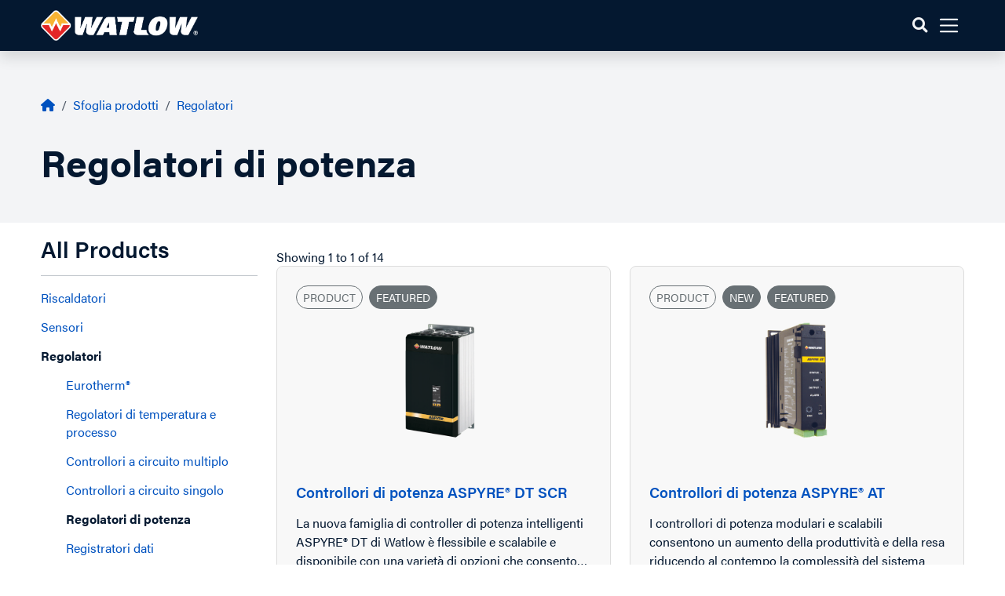

--- FILE ---
content_type: text/html; charset=utf-8
request_url: https://www.watlow.com/it-it/products/controllers/power-switching-devices
body_size: 48723
content:



<!DOCTYPE html>
<html lang="it" ng-app="watlowSite" lg="it-IT">
<head>
    <meta charset="utf-8" />
    <meta name="viewport" content="width=device-width, initial-scale=1.0">
    <meta name="format-detection" content="telephone=no">

    <meta class="foundation-mq-small">
    <meta class="foundation-mq-small-only">
    <meta class="foundation-mq-medium">
    <meta class="foundation-mq-medium-only">
    <meta class="foundation-mq-large">
    <meta class="foundation-mq-large-only">
    <meta class="foundation-mq-xlarge">
    <meta class="foundation-mq-xlarge-only">
    <meta class="foundation-mq-xxlarge">
    <meta class="foundation-data-attribute-namespace">
    <meta http-equiv="content-type" content="text/html; charset=UTF-8">
    <meta name="viewport" content="width=device-width,initial-scale=1,minimum-scale=1,user-scalable=no">
    <meta http-equiv="X-UA-Compatible" content="IE=edge, chrome=1">
    <meta name="format-detection" content="telephone=yes">
    <meta name="apple-mobile-web-app-capable" content="yes">
    <meta name="apple-mobile-web-app-status-bar-style" content="black">
    <meta name="OuterLayout" content="Main">
    <link rel="icon" type="image/x-icon" href="/favicon.ico" />
    <link rel="shortcut icon" type="image/x-icon" href="/favicon.ico" />
    <meta http-equiv="content-language" content="it">
    


    <meta name="description" content="I controller di potenza SCR sono fondamentali per la regolazione della temperatura in un processo. Sfoglia la nostra selezione di tiristori e configura il tuo online oggi stesso.">
    <meta name="keywords" content="controlli di alimentazione, controllori di alimentazione,">
    <title> Regolatori di potenza | Watlow</title>


    <link href="https://fonts.googleapis.com/css?family=Libre+Baskerville:400i|Roboto" rel="stylesheet">
    <meta class="foundation-mq-topbar">
    <link rel="stylesheet" href="https://use.typekit.net/szg0hgm.css">
        <link rel="alternate" hreflang="it-IT" />


    <link href="/Assets/Project/Corporate/Styles/Style.css" rel="stylesheet"/>
<link href="/Assets/Project/Corporate/Styles/StylesExtended.css" rel="stylesheet"/>

    

   <!-- Google Tag Manager -->
<script data-cookieconsent="statistics">(function(w,d,s,l,i){w[l]=w[l]||[];w[l].push({'gtm.start':
new Date().getTime(),event:'gtm.js'});var f=d.getElementsByTagName(s)[0],
j=d.createElement(s),dl=l!='dataLayer'?'&l='+l:'';j.async=true;j.src=
'https://www.googletagmanager.com/gtm.js?id='+i+dl;f.parentNode.insertBefore(j,f);
})(window,document,'script','dataLayer','GTM-M38BDZ7');</script>
<!-- End Google Tag Manager -->

<script type="text/javascript" src="https://secure.intelligententerpriseacumen.com/js/782656.js" ></script>
<noscript><img src="https://secure.feel2echo.com/782656.png" style="display:none;" /></noscript>

<!-- Eloqua -->
<script type="text/javascript">
var _elqQ = _elqQ || [];
_elqQ.push(['elqSetSiteId', '58729']);
_elqQ.push(['elqUseFirstPartyCookie', 'trck.comms.watlow.com']);
_elqQ.push(['elqTrackPageView']);
(function() {
function async_load() {
var s = document.createElement('script'); s.type = 'text/javascript';
s.async = true;
s.src = '//img.en25.com/i/elqCfg.min.js';
var x = document.getElementsByTagName('script')[0];
x.parentNode.insertBefore(s, x);
}
if(window.addEventListener) window.addEventListener('DOMContentLoaded',
async_load, false);
else if (window.attachEvent) window.attachEvent('onload', async_load);
})();
</script>




    
    
<meta name="VIcurrentDateTime" content="639052702850119049" />
<script type="text/javascript" src="/layouts/system/VisitorIdentification.js"></script>


    

</head>
<body>


    

<!-- Google Tag Manager (noscript) -->
<noscript><iframe src="https://www.googletagmanager.com/ns.html?id=GTM-M38BDZ7"
height="0" width="0" style="display:none;visibility:hidden"></iframe></noscript>
<!-- End Google Tag Manager (noscript) -->


 
    <div class="main">
        


        





<!-- COMPONENT START -->



    <header>

        <nav id="watlow-global-nav" class="navbar navbar-expand-xxl py-2 fixed-top bg-dark navbar-dark shadow">

            <div class="container">
                
                
                <a class="navbar-brand me-xxl-4 mb-xl-0" href="/"><img src="/Assets/Project/Corporate/Images/Watlow Logo_color rev.png" data-scroll-src="/Assets/Project/Corporate/Images/Watlow Logo_color rev.png" data-feature-src="/Assets/Project/Corporate/Images/watlow-logo-notag.png" width="200" class="" alt="Watlow Brand Logo" id="navbarLogo"></a>
                <!-- Right Utility Nav -->
                <ul class="nav ms-auto d-xxl-none">

                    <!-- Search -->
                    <li class="nav-item">

                        <!-- Trigger the search modal -->
                        <a class="nav-link link-light px-2" href="#" id="navbarSearch" role="button" data-bs-toggle="modal" data-bs-target="#searchModal">
                            <i class="fa fa-search fs-6"></i>
                        </a>

                    </li>

                 

                    <li class="nav-item language-block d-none">

                        <div class="dropdown">

                            <a class="nav-link link-light current-language dropdown-toggle" href="#" role="button" id="darkdropdownMenuLink" data-bs-toggle="dropdown" aria-expanded="false" aria-label="English"><i class="fas fa-globe me-2"></i>English</a>

                            <ul class="dropdown-menu  dropdown-menu-dark language-selector-list" aria-labelledby="darkdropdownMenuLink">
                                <li><a href="http://cn.watlow.com" class="dropdown-item cn-btn" aria-label="Chinese">中文</a></li>
                                <li><a href="http://de.watlow.com" class="dropdown-item de-btn" aria-label="German">Deutsch</a></li>
                            </ul>
                        </div>

                    </li>

                </ul>

                <!-- Logo -->
                <!-- Toggler -->
                <a class="navbar-toggler me-0 p-0 p-sm-1 collapsed" type="button" data-bs-toggle="collapse" data-bs-target="#navbarWatlow" aria-controls="navbarWatlow" aria-expanded="false" aria-label="Toggle navigation" role="button">
                    <span class="navbar-toggler-icon"></span>
                </a>

                <!-- Collapsible wrapper -->
                <div class="navbar-collapse navbar-expand-xxl navbar-dark collapse" id="navbarWatlow">

                    <!-- Main Menu -->
                    

<ul class="navbar-nav nav gap-2 fs-6 my-2">




            <!-- Navbar dropdown -->
            <li class="nav-item dropdown position-static">
                <a class="nav-link fw-bolder py-3 py-xl-2 dropdown-toggle" href="#" id="nav1DBBA5EE55AA4219ADE5E52829CF90FF" role="button" data-bs-toggle="dropdown" aria-expanded="false" data-bs-auto-close="outside">
                    Prodotti
                </a>

                <!-- Dropdown menu -->
                <div class="dropdown-menu w-100 border-top border-3 border-dark mt-0 p-0 rounded-0" aria-labelledby="navbarDropdownProducts">

                    <!-- Desktop Panel Contents -->
                    <div class="container d-none d-lg-block">

                        <div class="row p-0">

                            <div class="col-md-3 pe-0 border-end border-1">

                                <div class="nav-panel-link-menu pb-5">

                                    <div class="nav col flex-column text-start" id="v-pills-tab" role="tablist" aria-orientation="vertical">

                                        <h4 class="mt-5">Prodotti</h4>

                                        <div class="list-group list-group-flush">
                                                <a href="" class="list-group-item list-group-item-action active " id="v-pills-E68C2A8107B34A29BE55D350E2D61A0D-tab" data-bs-toggle="pill" data-bs-target="#v-pills-E68C2A8107B34A29BE55D350E2D61A0D" type="button" role="tab" aria-controls="v-pills-E68C2A8107B34A29BE55D350E2D61A0D" aria-selected="true">Prodotti<i class="fas fa-arrow-right pt-1 float-end" aria-hidden="true"></i></a>
                                                <a href="" class="list-group-item list-group-item-action  " id="v-pills-31F68C3D6C5B4D0CA7F526ACE58F645A-tab" data-bs-toggle="pill" data-bs-target="#v-pills-31F68C3D6C5B4D0CA7F526ACE58F645A" type="button" role="tab" aria-controls="v-pills-31F68C3D6C5B4D0CA7F526ACE58F645A" aria-selected="true">Services<i class="fas fa-arrow-right pt-1 float-end" aria-hidden="true"></i></a>
                                                <a href="" class="list-group-item list-group-item-action  " id="v-pills-86F33E4B5A6C448D976C9267B7437F00-tab" data-bs-toggle="pill" data-bs-target="#v-pills-86F33E4B5A6C448D976C9267B7437F00" type="button" role="tab" aria-controls="v-pills-86F33E4B5A6C448D976C9267B7437F00" aria-selected="true">Configurazione e prezzo di un prodotto<i class="fas fa-arrow-right pt-1 float-end" aria-hidden="true"></i></a>
                                                <a href="" class="list-group-item list-group-item-action  " id="v-pills-4F4917979716495FA55C55DF6596A125-tab" data-bs-toggle="pill" data-bs-target="#v-pills-4F4917979716495FA55C55DF6596A125" type="button" role="tab" aria-controls="v-pills-4F4917979716495FA55C55DF6596A125" aria-selected="true">Ricerca parte<i class="fas fa-arrow-right pt-1 float-end" aria-hidden="true"></i></a>
                                                <a href="" class="list-group-item list-group-item-action  " id="v-pills-552A222A0C1A4C278F86C46F112B3D2A-tab" data-bs-toggle="pill" data-bs-target="#v-pills-552A222A0C1A4C278F86C46F112B3D2A" type="button" role="tab" aria-controls="v-pills-552A222A0C1A4C278F86C46F112B3D2A" aria-selected="true">Aiutami a scegliere<i class="fas fa-arrow-right pt-1 float-end" aria-hidden="true"></i></a>
                                                <a href="" class="list-group-item list-group-item-action  " id="v-pills-52F57EE72B474027B6CD809AC4F0297D-tab" data-bs-toggle="pill" data-bs-target="#v-pills-52F57EE72B474027B6CD809AC4F0297D" type="button" role="tab" aria-controls="v-pills-52F57EE72B474027B6CD809AC4F0297D" aria-selected="true">Documentazione del prodotto<i class="fas fa-arrow-right pt-1 float-end" aria-hidden="true"></i></a>

                                            
                                        </div>

                                    </div>

                                </div>

                            </div>

                            <div class="col-md-9 tab-content p-5" id="v-pills-tabContent"> 


                                    <div class="tab-pane fade show active " id="v-pills-E68C2A8107B34A29BE55D350E2D61A0D" role="tabpanel" aria-labelledby="v-pills-E68C2A8107B34A29BE55D350E2D61A0D-tab">

                                        <div class="nav-tab-panel">
                                            <div>
                                                <div class="row">
                                                    <div class="col-10"><h5 class="mb-2">Prodotti</h5></div>
                                                    <div class="col-2 ms-auto text-end">
                                                        <a href="/it-it/products" class="text-link" role="link">View All</a>
                                                        <button type="button" class="btn-close ms-2" aria-label="Close" data-bs-target="#nav1DBBA5EE55AA4219ADE5E52829CF90FF"></button>
                                                    </div>
                                                    <div class="col-12">
                                                    </div>
                                                </div>
                                                <hr class="mb-4" />
                                                <div class="row row-cols-1 row-cols-md-3 mb-3">

                                                            <div class="col">

                                                                    <div class="mb-4" aria-label="navigation block">
                                                                            <h6 class="border-bottom">Riscaldatori elettrici</h6>
                                                                        <div class="list-group mb-3 list-group-flush">
                                                                                <a href="/it-it/products/heaters/cartridge-insertion-heaters" class="list-group-item list-group-item-action">Riscaldatori a cartuccia/inserimento</a>
                                                                                <a href="/it-it/products/heaters/circulation-heaters" class="list-group-item list-group-item-action">Riscaldatori a circolazione</a>
                                                                                <a href="/it-it/products/heaters/immersion-heaters" class="list-group-item list-group-item-action">Riscaldatori a immersione</a>
                                                                                <a href="/it-it/products/heaters/air-heaters" class="list-group-item list-group-item-action">Riscaldatori dell’aria</a>
                                                                                <a href="/it-it/products/heaters/flexible-heaters" class="list-group-item list-group-item-action">Riscaldatori flessibili</a>
                                                                                <a href="/it-it/products/heaters/tubular-heaters" class="list-group-item list-group-item-action">Riscaldatori tubolari</a>
                                                                                <a href="/it-it/products/heaters/gas-delivery-and-exhaust-heaters" class="list-group-item list-group-item-action">Riscaldatori di mandata e scarico gas</a>
                                                                                <a href="/it-it/products/heaters/high-temperature-heaters" class="list-group-item list-group-item-action">Riscaldatori ad alta temperatura</a>
                                                                                <a href="/it-it/products/heaters/specialty-heaters" class="list-group-item list-group-item-action">Riscaldatori specialistici</a>
                                                                                                                                                            <a href="/it-it/products/heaters" class="list-group-item list-group-item-action">View All</a>
                                                                        </div>

                                                                    </div>
                                                            </div>
                                                            <div class="col">

                                                                    <div class="mb-4" aria-label="navigation block">
                                                                            <h6 class="border-bottom">Controllo della temperatura e del processo</h6>
                                                                        <div class="list-group mb-3 list-group-flush">
                                                                                <a href="/it-it/products/controllers/multi-loop-controllers" class="list-group-item list-group-item-action">Controllori a circuito multiplo</a>
                                                                                <a href="/it-it/products/controllers/single-loop-controllers" class="list-group-item list-group-item-action">Controllori a circuito singolo</a>
                                                                                <a href="/it-it/products/controllers/indicators" class="list-group-item list-group-item-action">Indicatori</a>
                                                                                <a href="/it-it/products/controllers/limits-and-scanners" class="list-group-item list-group-item-action">Limiti e scanner</a>
                                                                                <a href="/it-it/products/controllers/operator-interfaces" class="list-group-item list-group-item-action">Interfacce operatore</a>
                                                                                                                                                    </div>

                                                                    </div>
                                                                    <div class="mb-4" aria-label="navigation block">
                                                                            <h6 class="border-bottom">Controllo di potenza</h6>
                                                                        <div class="list-group mb-3 list-group-flush">
                                                                                <a href="/it-it/products/controllers/power-switching-devices" class="list-group-item list-group-item-action">Regolatori di potenza</a>
                                                                                                                                                            <a href="https://www.watlow.com/Products?fil=E2A8F4D4CB4F4C0DB1F10C260DC07FCE" class="list-group-item list-group-item-action">Power Switches</a>
                                                                        </div>

                                                                    </div>
                                                            </div>
                                                            <div class="col">

                                                                    <div class="mb-4" aria-label="navigation block">
                                                                            <h6 class="border-bottom">Gestione dei dati</h6>
                                                                        <div class="list-group mb-3 list-group-flush">
                                                                                <a href="/it-it/products/controllers/data-loggers" class="list-group-item list-group-item-action">Registratori dati</a>
                                                                                                                                                    </div>

                                                                    </div>
                                                                    <div class="mb-4" aria-label="navigation block">
                                                                            <h6 class="border-bottom">Pannelli e sistemi</h6>
                                                                        <div class="list-group mb-3 list-group-flush">
                                                                                <a href="/it-it/products/controllers/control-panels" class="list-group-item list-group-item-action">Pannelli di controllo WATCONNECT&#174;</a>
                                                                                <a href="/it-it/products/heaters/circulation-heaters/powersafe-thermal-system" class="list-group-item list-group-item-action">Sistema termico POWERSAFE™</a>
                                                                                                                                                    </div>

                                                                    </div>
                                                                    <div class="mb-4" aria-label="navigation block">
                                                                            <h6 class="border-bottom">Sensori</h6>
                                                                        <div class="list-group mb-3 list-group-flush">
                                                                                <a href="/it-it/products/sensors/thermocouples" class="list-group-item list-group-item-action">termocoppie;</a>
                                                                                <a href="/it-it/products/sensors/resistance-temperature-sensors" class="list-group-item list-group-item-action">Termometri a resistenza</a>
                                                                                <a href="/it-it/products/controllers/temperature-and-process-controllers/ez-zone-rmz-fiber-optic-temp-and-control-system" class="list-group-item list-group-item-action">Modulo di accesso EZ-ZONE&#174; RM</a>
                                                                                                                                                    </div>

                                                                    </div>
                                                            </div>




                                                </div>


                                                <div class="row row-cols-1  g-0 mb-3">


                                                        <div class="col">


                                                                <div class="card">
                                                                    <div class="row g-0">
                                                                        <div class="col-md-4">
                                                                            <img src="/-/media/images/2024-design-refresh/product-selector.ashx?h=246&amp;la=it-IT&amp;w=482&amp;hash=FF43FB1287DA81D391AE65CA9CA91311A19A7DC3" class="img-fluid cover" alt="" width="482" height="246" style="height: 100%;" />
                                                                        </div>
                                                                        <div class="col-md-8">
                                                                            <div class="card-body">
                                                                                <h6 class="card-title">Non sei sicuro? Prova il nostro Digital Product Assistant</h6>
                                                                                <p class="card-text">Elimina la complessità della selezione dei prodotti con il nostro innovativo Digital Product Assistant. Rispondi ad alcune domande sull’applicazione e il nostro strumento interattivo ti consiglierà un prodotto del nostro catalogo.</p>
                                                                                <a class="btn btn-primary" title="Launch Assistant" href="/it-it/app-guide">Launch Assistant</a>
                                                                            </div>
                                                                        </div>
                                                                    </div>
                                                                </div>



                                                        </div>

                                                </div>



                                            </div>


                                        </div>

                                    </div>
                                    <div class="tab-pane fade  " id="v-pills-31F68C3D6C5B4D0CA7F526ACE58F645A" role="tabpanel" aria-labelledby="v-pills-31F68C3D6C5B4D0CA7F526ACE58F645A-tab">

                                        <div class="nav-tab-panel">
                                            <div>
                                                <div class="row">
                                                    <div class="col-10"><h5 class="mb-2">Services</h5></div>
                                                    <div class="col-2 ms-auto text-end">
                                                        <a href="" class="text-link" role="link"></a>
                                                        <button type="button" class="btn-close ms-2" aria-label="Close" data-bs-target="#nav1DBBA5EE55AA4219ADE5E52829CF90FF"></button>
                                                    </div>
                                                    <div class="col-12">
                                                    </div>
                                                </div>
                                                <hr class="mb-4" />
                                                <div class="row row-cols-1 row-cols-md-3 mb-3">

                                                        <div class="col">
                                                        </div>




                                                </div>


                                                <div class="row row-cols-1  g-0 mb-3">


                                                        <div class="col">


                                                                <div class="card">
                                                                    <div class="row g-0">
                                                                        <div class="col-md-4">
                                                                            <img src="/-/media/images/services/thermalwatch-menu-thumbnail1.ashx?h=239&amp;la=it-IT&amp;w=319&amp;hash=A3286E80064FC8056CF2B5F49E867E6CB3CC8F60" class="img-fluid cover" alt="" width="319" height="239" style="height: 100%;" />
                                                                        </div>
                                                                        <div class="col-md-8">
                                                                            <div class="card-body">
                                                                                <h6 class="card-title">THERMALWATCH™ Intelligent Analytics Solution</h6>
                                                                                <p class="card-text"><span style="background-color: #ffffff; color: #303e48;">THERMALWATCH leverages our deep understanding of thermal systems to provide secure data integration and management, along with expert analysis, to transform data into valuable information. </span></p>
                                                                                <a class="btn btn-primary" title="Learn More" href="/it-it/products/thermalwatch">Learn More</a>
                                                                            </div>
                                                                        </div>
                                                                    </div>
                                                                </div>



                                                        </div>

                                                </div>



                                            </div>


                                        </div>

                                    </div>
                                    <div class="tab-pane fade  " id="v-pills-86F33E4B5A6C448D976C9267B7437F00" role="tabpanel" aria-labelledby="v-pills-86F33E4B5A6C448D976C9267B7437F00-tab">

                                        <div class="nav-tab-panel">
                                            <div>
                                                <div class="row">
                                                    <div class="col-10"><h5 class="mb-2">Configurazione e prezzo di un prodotto</h5></div>
                                                    <div class="col-2 ms-auto text-end">
                                                        <a href="" class="text-link" role="link"></a>
                                                        <button type="button" class="btn-close ms-2" aria-label="Close" data-bs-target="#nav1DBBA5EE55AA4219ADE5E52829CF90FF"></button>
                                                    </div>
                                                    <div class="col-12">
                                                    </div>
                                                </div>
                                                <hr class="mb-4" />
                                                <div class="row row-cols-1 row-cols-md-3 mb-3">

                                                        <div class="col">
                                                        </div>




                                                </div>


                                                <div class="row row-cols-1  g-0 mb-3">


                                                        <div class="col">


                                                                <div class="card">
                                                                    <div class="row g-0">
                                                                        <div class="col-md-4">
                                                                            <img src="/-/media/images/2024-design-refresh/visual-designer-preview/vd_.ashx?h=220&amp;la=it-IT&amp;w=331&amp;hash=F248D8E95A798EA6C60AAB690C41629F0226FDDA" class="img-fluid cover" alt="" width="331" height="220" style="height: 100%;" />
                                                                        </div>
                                                                        <div class="col-md-8">
                                                                            <div class="card-body">
                                                                                <h6 class="card-title">Designer visivo Watlow SELECT&#174;™</h6>
                                                                                <p class="card-text">Configura rapidamente un prodotto per soddisfare i requisiti specifici della tua applicazione. Accedi istantaneamente a tempi di consegna, disegni dimensionali e altro ancora, al tuo ritmo. Non è richiesto alcun accesso.</p>
                                                                                <a class="btn btn-primary" title="Iniziare" href="/it-it/design-a-product">Iniziare</a>
                                                                            </div>
                                                                        </div>
                                                                    </div>
                                                                </div>



                                                        </div>

<div class="col">
<div class="card h-100">
<div class="card-body bg-light align-content-center">
<p><strong>Preferite parlare con una persona?
<a href="/it-it/contact-us/sales-office-locator"></a></strong><a href="/it-it/contact-us/sales-office-locator">Trova un distributore o un ufficio vendite </a><strong><a href="/it-it/contact-us/sales-office-locator"></a>&nbsp;</strong>                                                                    </p>
</div>
</div>
</div>                                                </div>



                                            </div>


                                        </div>

                                    </div>
                                    <div class="tab-pane fade  " id="v-pills-4F4917979716495FA55C55DF6596A125" role="tabpanel" aria-labelledby="v-pills-4F4917979716495FA55C55DF6596A125-tab">

                                        <div class="nav-tab-panel">
                                            <div>
                                                <div class="row">
                                                    <div class="col-10"><h5 class="mb-2">Ricerca parte</h5></div>
                                                    <div class="col-2 ms-auto text-end">
                                                        <a href="" class="text-link" role="link"></a>
                                                        <button type="button" class="btn-close ms-2" aria-label="Close" data-bs-target="#nav1DBBA5EE55AA4219ADE5E52829CF90FF"></button>
                                                    </div>
                                                    <div class="col-12">
                                                    </div>
                                                </div>
                                                <hr class="mb-4" />
                                                <div class="row row-cols-1 row-cols-md-3 mb-3">

                                                        <div class="col">
                                                        </div>




                                                </div>


                                                <div class="row   g-0 mb-3">



<div class="col">
<div class="card-body">
<h6 class="card-title">Know Your Part Number?</h6>
<p class="card-text">Enter your part number exactly as marked.</p>
<div class="input-group mb-4">
<span class="input-group-text" id="basic-addon1">#</span>
<input type="text" class="form-control form-control-sm" id="menutxtPartSearch" aria-label="Part Number" aria-describedby="basic-addon" />
<button class="btn btn-primary btn-sm" type="button" id="menubtnPartSearch"><em class="fa fa-search"></em></button>
</div>
</div>
</div>
<div class="col">
<div class="callout">
<svg xmlns="http://www.w3.org/2000/svg" height="16" width="12" class="me-2" viewbox="0 0 384 512">
<path fill="#FFD43B" d="M297.2 248.9C311.6 228.3 320 203.2 320 176c0-70.7-57.3-128-128-128S64 105.3 64 176c0 27.2 8.4 52.3 22.8 72.9c3.7 5.3 8.1 11.3 12.8 17.7l0 0c12.9 17.7 28.3 38.9 39.8 59.8c10.4 19 15.7 38.8 18.3 57.5H109c-2.2-12-5.9-23.7-11.8-34.5c-9.9-18-22.2-34.9-34.5-51.8l0 0 0 0c-5.2-7.1-10.4-14.2-15.4-21.4C27.6 247.9 16 213.3 16 176C16 78.8 94.8 0 192 0s176 78.8 176 176c0 37.3-11.6 71.9-31.4 100.3c-5 7.2-10.2 14.3-15.4 21.4l0 0 0 0c-12.3 16.8-24.6 33.7-34.5 51.8c-5.9 10.8-9.6 22.5-11.8 34.5H226.4c2.6-18.7 7.9-38.6 18.3-57.5c11.5-20.9 26.9-42.1 39.8-59.8l0 0 0 0 0 0c4.7-6.4 9-12.4 12.7-17.7zM192 128c-26.5 0-48 21.5-48 48c0 8.8-7.2 16-16 16s-16-7.2-16-16c0-44.2 35.8-80 80-80c8.8 0 16 7.2 16 16s-7.2 16-16 16zm0 384c-44.2 0-80-35.8-80-80V416H272v16c0 44.2-35.8 80-80 80z"></path>
</svg>
<strong>Tip</strong>
<p class="mt-2">Many parts have lead times, dimensional, drawings, and more available on-demand. Click "Request a Quote" on the search result to access.</p>
</div>
</div>                                                </div>



                                            </div>


                                        </div>

                                    </div>
                                    <div class="tab-pane fade  " id="v-pills-552A222A0C1A4C278F86C46F112B3D2A" role="tabpanel" aria-labelledby="v-pills-552A222A0C1A4C278F86C46F112B3D2A-tab">

                                        <div class="nav-tab-panel">
                                            <div>
                                                <div class="row">
                                                    <div class="col-10"><h5 class="mb-2">Aiutami a scegliere</h5></div>
                                                    <div class="col-2 ms-auto text-end">
                                                        <a href="" class="text-link" role="link"></a>
                                                        <button type="button" class="btn-close ms-2" aria-label="Close" data-bs-target="#nav1DBBA5EE55AA4219ADE5E52829CF90FF"></button>
                                                    </div>
                                                    <div class="col-12">
                                                    </div>
                                                </div>
                                                <hr class="mb-4" />
                                                <div class="row row-cols-1 row-cols-md-3 mb-3">

                                                        <div class="col">
                                                        </div>




                                                </div>


                                                <div class="row row-cols-1  g-0 mb-3">


                                                        <div class="col">


                                                                <div class="card">
                                                                    <div class="row g-0">
                                                                        <div class="col-md-4">
                                                                            <img src="/-/media/images/2024-design-refresh/product-selector.ashx?h=246&amp;la=it-IT&amp;w=482&amp;hash=FF43FB1287DA81D391AE65CA9CA91311A19A7DC3" class="img-fluid cover" alt="" width="482" height="246" style="height: 100%;" />
                                                                        </div>
                                                                        <div class="col-md-8">
                                                                            <div class="card-body">
                                                                                <h6 class="card-title">Non sei sicuro? Prova il nostro Digital Product Assistant</h6>
                                                                                <p class="card-text"><span style="background-color: #ffffff; color: #303e48;">Elimina la complessità della selezione dei prodotti con il nostro innovativo Digital Product Assistant. Rispondi ad alcune domande sull’applicazione e il nostro strumento interattivo ti consiglierà un prodotto del nostro catalogo.</span></p>
                                                                                <a class="btn btn-primary" title="Launch Assistant" href="/it-it/app-guide">Launch Assistant</a>
                                                                            </div>
                                                                        </div>
                                                                    </div>
                                                                </div>



                                                        </div>

<div class="col">

                                                            <div class="card h-100">
                                                                
                                                                <div class="card-body bg-light align-content-center">

                                                                    <h6 class="card-title">
                                                                        Still need help?
                                                                        <a href="#" class="btn btn-link" role="button">Locate a Rep</a>
                                                                        <a href="#" class="btn btn-link" role="button">Contact Us</a>
                                                                    </h6>

                                                                </div>

                                                            </div>

                                                        </div>                                                </div>



                                            </div>


                                        </div>

                                    </div>
                                    <div class="tab-pane fade  " id="v-pills-52F57EE72B474027B6CD809AC4F0297D" role="tabpanel" aria-labelledby="v-pills-52F57EE72B474027B6CD809AC4F0297D-tab">

                                        <div class="nav-tab-panel">
                                            <div>
                                                <div class="row">
                                                    <div class="col-10"><h5 class="mb-2">Documentazione del prodotto</h5></div>
                                                    <div class="col-2 ms-auto text-end">
                                                        <a href="" class="text-link" role="link"></a>
                                                        <button type="button" class="btn-close ms-2" aria-label="Close" data-bs-target="#nav1DBBA5EE55AA4219ADE5E52829CF90FF"></button>
                                                    </div>
                                                    <div class="col-12">
                                                    </div>
                                                </div>
                                                <hr class="mb-4" />
                                                <div class="row row-cols-1 row-cols-md-3 mb-3">

                                                            <div class="col">
                                                                <div class="list-group mb-3 list-group-flush">
                                                                        <a href="/it-it/resources-and-support/technical-library/catalogs" class="list-group-item list-group-item-action">Cataloghi Watlow</a>
                                                                        <a href="/it-it/resources-and-support/technical-library/specification-sheets" class="list-group-item list-group-item-action">Schede delle specifiche</a>
                                                                        <a href="/it-it/resources-and-support/technical-library/user-manuals" class="list-group-item list-group-item-action">Manuali dell’utente</a>
                                                                        <a href="/it-it/resources-and-support/technical-library/software-and-demos" class="list-group-item list-group-item-action">Software e demo</a>
                                                                        <a href="/it-it/resources-and-support/technical-library/brochures" class="list-group-item list-group-item-action">Brochures</a>
                                                                </div>
                                                            </div>
                                                            <div class="col">
                                                                <div class="list-group mb-3 list-group-flush">
                                                                        <a href="/it-it/resources-and-support/technical-library/cad-drawings" class="list-group-item list-group-item-action">CAD Drawings</a>
                                                                        <a href="/it-it/products/controllers/mobile-applications" class="list-group-item list-group-item-action">Applicazioni mobili</a>
                                                                        <a href="/it-it/resources-and-support/technical-library/patents" class="list-group-item list-group-item-action">Brevetti Watlow</a>
                                                                        <a href="/it-it/resources-and-support/additional-support/agency-approvals" class="list-group-item list-group-item-action">Certifications &amp; Approvals</a>
                                                                </div>
                                                            </div>




                                                </div>


                                                <div class="row row-cols-1  g-0 mb-3">


                                                        <div class="col">


                                                                <div class="card">
                                                                    <div class="row g-0">
                                                                        <div class="col-md-4">
                                                                            <img src="/-/media/images/2024-design-refresh/catalog-flipbook/catalog-ebook.ashx?h=218&amp;la=it-IT&amp;w=331&amp;hash=C93C622FBE1820C160D5233C1AC6C7FA98CDAC7B" class="img-fluid cover" alt="" width="331" height="218" style="height: 100%;" />
                                                                        </div>
                                                                        <div class="col-md-8">
                                                                            <div class="card-body">
                                                                                <h6 class="card-title">Prova i nostri cataloghi interattivi</h6>
                                                                                <p class="card-text"/>
                                                                                <a class="btn btn-primary" title="Click Here" href="/it-it/products/interactive-catalog-selection-page">Click Here</a>
                                                                            </div>
                                                                        </div>
                                                                    </div>
                                                                </div>



                                                        </div>

                                                </div>



                                            </div>


                                        </div>

                                    </div>


                            </div>

                        </div>
                    </div>

                    <!-- Mobile Panel Contents -->
                    <div class="d-lg-none">

                        <div class="mobile-accordion">

                                
                                <div class="accordion" id="accordion1DBBA5EE55AA4219ADE5E52829CF90FF">

                                        <div class="accordion-item">
                                            <h2 class="accordion-header" id="accordionE68C2A8107B34A29BE55D350E2D61A0D">
                                                <button class="accordion-button" type="button" data-bs-toggle="collapse" data-bs-target="#panelsStayOpen-E68C2A8107B34A29BE55D350E2D61A0D" aria-expanded="true" aria-controls="panelsStayOpen-E68C2A8107B34A29BE55D350E2D61A0D">
                                                    Prodotti
                                                </button>
                                            </h2>
                                            <div id="panelsStayOpen-E68C2A8107B34A29BE55D350E2D61A0D" class="accordion-collapse collapse show " aria-labelledby="panelsStayOpen-headingOne">
                                                <div class="accordion-body">

                                                    <div class="row">
                                                        <div class="col-8"><h5 class="mb-2"> Prodotti</h5></div>
                                                            <div class="col-4 ms-auto text-end"><a href="/it-it/products" class="text-link" role="link">View All</a></div>
                                                    </div>

                                                    <hr class="mb-4" />

                                                    <div class="row row-cols-1 row-cols-md-3 mb-3">

                                                                <div class="col">
                                                                        <div class="mb-4" aria-label="navigation block">
                                                                                <h6 class="border-bottom">Riscaldatori elettrici</h6>
                                                                            <div class="list-group mb-4 list-group-flush">
                                                                                    <a href="/it-it/products/heaters/cartridge-insertion-heaters" class="list-group-item list-group-item-action">Riscaldatori a cartuccia/inserimento</a>
                                                                                    <a href="/it-it/products/heaters/circulation-heaters" class="list-group-item list-group-item-action">Riscaldatori a circolazione</a>
                                                                                    <a href="/it-it/products/heaters/immersion-heaters" class="list-group-item list-group-item-action">Riscaldatori a immersione</a>
                                                                                    <a href="/it-it/products/heaters/air-heaters" class="list-group-item list-group-item-action">Riscaldatori dell’aria</a>
                                                                                    <a href="/it-it/products/heaters/flexible-heaters" class="list-group-item list-group-item-action">Riscaldatori flessibili</a>
                                                                                    <a href="/it-it/products/heaters/tubular-heaters" class="list-group-item list-group-item-action">Riscaldatori tubolari</a>
                                                                                    <a href="/it-it/products/heaters/gas-delivery-and-exhaust-heaters" class="list-group-item list-group-item-action">Riscaldatori di mandata e scarico gas</a>
                                                                                    <a href="/it-it/products/heaters/high-temperature-heaters" class="list-group-item list-group-item-action">Riscaldatori ad alta temperatura</a>
                                                                                    <a href="/it-it/products/heaters/specialty-heaters" class="list-group-item list-group-item-action">Riscaldatori specialistici</a>
                                                                                                                                                                    <a href="/it-it/products/heaters" class="list-group-item list-group-item-action">View All</a>
                                                                            </div>
                                                                        </div>
                                                                </div>
                                                                <div class="col">
                                                                        <div class="mb-4" aria-label="navigation block">
                                                                                <h6 class="border-bottom">Controllo della temperatura e del processo</h6>
                                                                            <div class="list-group mb-4 list-group-flush">
                                                                                    <a href="/it-it/products/controllers/multi-loop-controllers" class="list-group-item list-group-item-action">Controllori a circuito multiplo</a>
                                                                                    <a href="/it-it/products/controllers/single-loop-controllers" class="list-group-item list-group-item-action">Controllori a circuito singolo</a>
                                                                                    <a href="/it-it/products/controllers/indicators" class="list-group-item list-group-item-action">Indicatori</a>
                                                                                    <a href="/it-it/products/controllers/limits-and-scanners" class="list-group-item list-group-item-action">Limiti e scanner</a>
                                                                                    <a href="/it-it/products/controllers/operator-interfaces" class="list-group-item list-group-item-action">Interfacce operatore</a>
                                                                                                                                                            </div>
                                                                        </div>
                                                                        <div class="mb-4" aria-label="navigation block">
                                                                                <h6 class="border-bottom">Controllo di potenza</h6>
                                                                            <div class="list-group mb-4 list-group-flush">
                                                                                    <a href="/it-it/products/controllers/power-switching-devices" class="list-group-item list-group-item-action">Regolatori di potenza</a>
                                                                                                                                                                    <a href="https://www.watlow.com/Products?fil=E2A8F4D4CB4F4C0DB1F10C260DC07FCE" class="list-group-item list-group-item-action">Power Switches</a>
                                                                            </div>
                                                                        </div>
                                                                </div>
                                                                <div class="col">
                                                                        <div class="mb-4" aria-label="navigation block">
                                                                                <h6 class="border-bottom">Gestione dei dati</h6>
                                                                            <div class="list-group mb-4 list-group-flush">
                                                                                    <a href="/it-it/products/controllers/data-loggers" class="list-group-item list-group-item-action">Registratori dati</a>
                                                                                                                                                            </div>
                                                                        </div>
                                                                        <div class="mb-4" aria-label="navigation block">
                                                                                <h6 class="border-bottom">Pannelli e sistemi</h6>
                                                                            <div class="list-group mb-4 list-group-flush">
                                                                                    <a href="/it-it/products/controllers/control-panels" class="list-group-item list-group-item-action">Pannelli di controllo WATCONNECT&#174;</a>
                                                                                    <a href="/it-it/products/heaters/circulation-heaters/powersafe-thermal-system" class="list-group-item list-group-item-action">Sistema termico POWERSAFE™</a>
                                                                                                                                                            </div>
                                                                        </div>
                                                                        <div class="mb-4" aria-label="navigation block">
                                                                                <h6 class="border-bottom">Sensori</h6>
                                                                            <div class="list-group mb-4 list-group-flush">
                                                                                    <a href="/it-it/products/sensors/thermocouples" class="list-group-item list-group-item-action">termocoppie;</a>
                                                                                    <a href="/it-it/products/sensors/resistance-temperature-sensors" class="list-group-item list-group-item-action">Termometri a resistenza</a>
                                                                                    <a href="/it-it/products/controllers/temperature-and-process-controllers/ez-zone-rmz-fiber-optic-temp-and-control-system" class="list-group-item list-group-item-action">Modulo di accesso EZ-ZONE&#174; RM</a>
                                                                                                                                                            </div>
                                                                        </div>
                                                                </div>




                                                        <div class="row row-cols-1  g-0 mb-3">


                                                                <div class="col">


                                                                        <div class="card">
                                                                            <div class="row g-0">
                                                                                <div class="col-md-4">
                                                                                    <img src="/-/media/images/2024-design-refresh/product-selector.ashx?h=246&amp;la=it-IT&amp;w=482&amp;hash=FF43FB1287DA81D391AE65CA9CA91311A19A7DC3" class="img-fluid cover" alt="" width="482" height="246" style="height: 100%;" />
                                                                                </div>
                                                                                <div class="col-md-8">
                                                                                    <div class="card-body">
                                                                                        <h6 class="card-title">Non sei sicuro? Prova il nostro Digital Product Assistant</h6>
                                                                                        <p class="card-text">Elimina la complessità della selezione dei prodotti con il nostro innovativo Digital Product Assistant. Rispondi ad alcune domande sull’applicazione e il nostro strumento interattivo ti consiglierà un prodotto del nostro catalogo.</p>
                                                                                        <a class="btn btn-primary" title="Launch Assistant" href="/it-it/app-guide">Launch Assistant</a>
                                                                                    </div>
                                                                                </div>
                                                                            </div>
                                                                        </div>



                                                                </div>

                                                        </div>

                                                    </div>

                                                  

                                                </div>
                                            </div>
                                        </div>
                                        <div class="accordion-item">
                                            <h2 class="accordion-header" id="accordion31F68C3D6C5B4D0CA7F526ACE58F645A">
                                                <button class="accordion-button" type="button" data-bs-toggle="collapse" data-bs-target="#panelsStayOpen-31F68C3D6C5B4D0CA7F526ACE58F645A" aria-expanded="true" aria-controls="panelsStayOpen-31F68C3D6C5B4D0CA7F526ACE58F645A">
                                                    Services
                                                </button>
                                            </h2>
                                            <div id="panelsStayOpen-31F68C3D6C5B4D0CA7F526ACE58F645A" class="accordion-collapse collapse  " aria-labelledby="panelsStayOpen-headingOne">
                                                <div class="accordion-body">

                                                    <div class="row">
                                                        <div class="col-8"><h5 class="mb-2"> Services</h5></div>
                                                    </div>

                                                    <hr class="mb-4" />

                                                    <div class="row row-cols-1 row-cols-md-3 mb-3">

                                                            <div class="col">
                                                                <div class="mb-4" aria-label="navigation block">
                                                                </div>
                                                                   
                                                            </div>




                                                        <div class="row row-cols-1  g-0 mb-3">


                                                                <div class="col">


                                                                        <div class="card">
                                                                            <div class="row g-0">
                                                                                <div class="col-md-4">
                                                                                    <img src="/-/media/images/services/thermalwatch-menu-thumbnail1.ashx?h=239&amp;la=it-IT&amp;w=319&amp;hash=A3286E80064FC8056CF2B5F49E867E6CB3CC8F60" class="img-fluid cover" alt="" width="319" height="239" style="height: 100%;" />
                                                                                </div>
                                                                                <div class="col-md-8">
                                                                                    <div class="card-body">
                                                                                        <h6 class="card-title">THERMALWATCH™ Intelligent Analytics Solution</h6>
                                                                                        <p class="card-text"><span style="background-color: #ffffff; color: #303e48;">THERMALWATCH leverages our deep understanding of thermal systems to provide secure data integration and management, along with expert analysis, to transform data into valuable information. </span></p>
                                                                                        <a class="btn btn-primary" title="Learn More" href="/it-it/products/thermalwatch">Learn More</a>
                                                                                    </div>
                                                                                </div>
                                                                            </div>
                                                                        </div>



                                                                </div>

                                                        </div>

                                                    </div>

                                                  

                                                </div>
                                            </div>
                                        </div>
                                        <div class="accordion-item">
                                            <h2 class="accordion-header" id="accordion86F33E4B5A6C448D976C9267B7437F00">
                                                <button class="accordion-button" type="button" data-bs-toggle="collapse" data-bs-target="#panelsStayOpen-86F33E4B5A6C448D976C9267B7437F00" aria-expanded="true" aria-controls="panelsStayOpen-86F33E4B5A6C448D976C9267B7437F00">
                                                    Configurazione e prezzo di un prodotto
                                                </button>
                                            </h2>
                                            <div id="panelsStayOpen-86F33E4B5A6C448D976C9267B7437F00" class="accordion-collapse collapse  " aria-labelledby="panelsStayOpen-headingOne">
                                                <div class="accordion-body">

                                                    <div class="row">
                                                        <div class="col-8"><h5 class="mb-2"> Configurazione e prezzo di un prodotto</h5></div>
                                                    </div>

                                                    <hr class="mb-4" />

                                                    <div class="row row-cols-1 row-cols-md-3 mb-3">

                                                            <div class="col">
                                                                <div class="mb-4" aria-label="navigation block">
                                                                </div>
                                                                   
                                                            </div>




                                                        <div class="row row-cols-1  g-0 mb-3">


                                                                <div class="col">


                                                                        <div class="card">
                                                                            <div class="row g-0">
                                                                                <div class="col-md-4">
                                                                                    <img src="/-/media/images/2024-design-refresh/visual-designer-preview/vd_.ashx?h=220&amp;la=it-IT&amp;w=331&amp;hash=F248D8E95A798EA6C60AAB690C41629F0226FDDA" class="img-fluid cover" alt="" width="331" height="220" style="height: 100%;" />
                                                                                </div>
                                                                                <div class="col-md-8">
                                                                                    <div class="card-body">
                                                                                        <h6 class="card-title">Designer visivo Watlow SELECT&#174;™</h6>
                                                                                        <p class="card-text">Configura rapidamente un prodotto per soddisfare i requisiti specifici della tua applicazione. Accedi istantaneamente a tempi di consegna, disegni dimensionali e altro ancora, al tuo ritmo. Non è richiesto alcun accesso.</p>
                                                                                        <a class="btn btn-primary" title="Iniziare" href="/it-it/design-a-product">Iniziare</a>
                                                                                    </div>
                                                                                </div>
                                                                            </div>
                                                                        </div>



                                                                </div>

<div class="col">
<div class="card h-100">
<div class="card-body bg-light align-content-center">
<p><strong>Preferite parlare con una persona?
<a href="/it-it/contact-us/sales-office-locator"></a></strong><a href="/it-it/contact-us/sales-office-locator">Trova un distributore o un ufficio vendite </a><strong><a href="/it-it/contact-us/sales-office-locator"></a>&nbsp;</strong>                                                                    </p>
</div>
</div>
</div>                                                        </div>

                                                    </div>

                                                  

                                                </div>
                                            </div>
                                        </div>
                                        <div class="accordion-item">
                                            <h2 class="accordion-header" id="accordion4F4917979716495FA55C55DF6596A125">
                                                <button class="accordion-button" type="button" data-bs-toggle="collapse" data-bs-target="#panelsStayOpen-4F4917979716495FA55C55DF6596A125" aria-expanded="true" aria-controls="panelsStayOpen-4F4917979716495FA55C55DF6596A125">
                                                    Ricerca parte
                                                </button>
                                            </h2>
                                            <div id="panelsStayOpen-4F4917979716495FA55C55DF6596A125" class="accordion-collapse collapse  " aria-labelledby="panelsStayOpen-headingOne">
                                                <div class="accordion-body">

                                                    <div class="row">
                                                        <div class="col-8"><h5 class="mb-2"> Ricerca parte</h5></div>
                                                    </div>

                                                    <hr class="mb-4" />

                                                    <div class="row row-cols-1 row-cols-md-3 mb-3">

                                                            <div class="col">
                                                                <div class="mb-4" aria-label="navigation block">
                                                                </div>
                                                                   
                                                            </div>




                                                        <div class="row   g-0 mb-3">



<div class="col">
<div class="card-body">
<h6 class="card-title">Know Your Part Number?</h6>
<p class="card-text">Enter your part number exactly as marked.</p>
<div class="input-group mb-4">
<span class="input-group-text" id="basic-addon1">#</span>
<input type="text" class="form-control form-control-sm" id="menutxtPartSearch" aria-label="Part Number" aria-describedby="basic-addon" />
<button class="btn btn-primary btn-sm" type="button" id="menubtnPartSearch"><em class="fa fa-search"></em></button>
</div>
</div>
</div>
<div class="col">
<div class="callout">
<svg xmlns="http://www.w3.org/2000/svg" height="16" width="12" class="me-2" viewbox="0 0 384 512">
<path fill="#FFD43B" d="M297.2 248.9C311.6 228.3 320 203.2 320 176c0-70.7-57.3-128-128-128S64 105.3 64 176c0 27.2 8.4 52.3 22.8 72.9c3.7 5.3 8.1 11.3 12.8 17.7l0 0c12.9 17.7 28.3 38.9 39.8 59.8c10.4 19 15.7 38.8 18.3 57.5H109c-2.2-12-5.9-23.7-11.8-34.5c-9.9-18-22.2-34.9-34.5-51.8l0 0 0 0c-5.2-7.1-10.4-14.2-15.4-21.4C27.6 247.9 16 213.3 16 176C16 78.8 94.8 0 192 0s176 78.8 176 176c0 37.3-11.6 71.9-31.4 100.3c-5 7.2-10.2 14.3-15.4 21.4l0 0 0 0c-12.3 16.8-24.6 33.7-34.5 51.8c-5.9 10.8-9.6 22.5-11.8 34.5H226.4c2.6-18.7 7.9-38.6 18.3-57.5c11.5-20.9 26.9-42.1 39.8-59.8l0 0 0 0 0 0c4.7-6.4 9-12.4 12.7-17.7zM192 128c-26.5 0-48 21.5-48 48c0 8.8-7.2 16-16 16s-16-7.2-16-16c0-44.2 35.8-80 80-80c8.8 0 16 7.2 16 16s-7.2 16-16 16zm0 384c-44.2 0-80-35.8-80-80V416H272v16c0 44.2-35.8 80-80 80z"></path>
</svg>
<strong>Tip</strong>
<p class="mt-2">Many parts have lead times, dimensional, drawings, and more available on-demand. Click "Request a Quote" on the search result to access.</p>
</div>
</div>                                                        </div>

                                                    </div>

                                                  

                                                </div>
                                            </div>
                                        </div>
                                        <div class="accordion-item">
                                            <h2 class="accordion-header" id="accordion552A222A0C1A4C278F86C46F112B3D2A">
                                                <button class="accordion-button" type="button" data-bs-toggle="collapse" data-bs-target="#panelsStayOpen-552A222A0C1A4C278F86C46F112B3D2A" aria-expanded="true" aria-controls="panelsStayOpen-552A222A0C1A4C278F86C46F112B3D2A">
                                                    Aiutami a scegliere
                                                </button>
                                            </h2>
                                            <div id="panelsStayOpen-552A222A0C1A4C278F86C46F112B3D2A" class="accordion-collapse collapse  " aria-labelledby="panelsStayOpen-headingOne">
                                                <div class="accordion-body">

                                                    <div class="row">
                                                        <div class="col-8"><h5 class="mb-2"> Aiutami a scegliere</h5></div>
                                                    </div>

                                                    <hr class="mb-4" />

                                                    <div class="row row-cols-1 row-cols-md-3 mb-3">

                                                            <div class="col">
                                                                <div class="mb-4" aria-label="navigation block">
                                                                </div>
                                                                   
                                                            </div>




                                                        <div class="row row-cols-1  g-0 mb-3">


                                                                <div class="col">


                                                                        <div class="card">
                                                                            <div class="row g-0">
                                                                                <div class="col-md-4">
                                                                                    <img src="/-/media/images/2024-design-refresh/product-selector.ashx?h=246&amp;la=it-IT&amp;w=482&amp;hash=FF43FB1287DA81D391AE65CA9CA91311A19A7DC3" class="img-fluid cover" alt="" width="482" height="246" style="height: 100%;" />
                                                                                </div>
                                                                                <div class="col-md-8">
                                                                                    <div class="card-body">
                                                                                        <h6 class="card-title">Non sei sicuro? Prova il nostro Digital Product Assistant</h6>
                                                                                        <p class="card-text"><span style="background-color: #ffffff; color: #303e48;">Elimina la complessità della selezione dei prodotti con il nostro innovativo Digital Product Assistant. Rispondi ad alcune domande sull’applicazione e il nostro strumento interattivo ti consiglierà un prodotto del nostro catalogo.</span></p>
                                                                                        <a class="btn btn-primary" title="Launch Assistant" href="/it-it/app-guide">Launch Assistant</a>
                                                                                    </div>
                                                                                </div>
                                                                            </div>
                                                                        </div>



                                                                </div>

<div class="col">

                                                            <div class="card h-100">
                                                                
                                                                <div class="card-body bg-light align-content-center">

                                                                    <h6 class="card-title">
                                                                        Still need help?
                                                                        <a href="#" class="btn btn-link" role="button">Locate a Rep</a>
                                                                        <a href="#" class="btn btn-link" role="button">Contact Us</a>
                                                                    </h6>

                                                                </div>

                                                            </div>

                                                        </div>                                                        </div>

                                                    </div>

                                                  

                                                </div>
                                            </div>
                                        </div>
                                        <div class="accordion-item">
                                            <h2 class="accordion-header" id="accordion52F57EE72B474027B6CD809AC4F0297D">
                                                <button class="accordion-button" type="button" data-bs-toggle="collapse" data-bs-target="#panelsStayOpen-52F57EE72B474027B6CD809AC4F0297D" aria-expanded="true" aria-controls="panelsStayOpen-52F57EE72B474027B6CD809AC4F0297D">
                                                    Documentazione del prodotto
                                                </button>
                                            </h2>
                                            <div id="panelsStayOpen-52F57EE72B474027B6CD809AC4F0297D" class="accordion-collapse collapse  " aria-labelledby="panelsStayOpen-headingOne">
                                                <div class="accordion-body">

                                                    <div class="row">
                                                        <div class="col-8"><h5 class="mb-2"> Documentazione del prodotto</h5></div>
                                                    </div>

                                                    <hr class="mb-4" />

                                                    <div class="row row-cols-1 row-cols-md-3 mb-3">

                                                                <div class="col">
                                                                    <div class="mb-4" aria-label="navigation block">
                                                                        <div class="list-group mb-3 list-group-flush">
                                                                                <a href="/it-it/resources-and-support/technical-library/catalogs" class="list-group-item list-group-item-action">Cataloghi Watlow</a>
                                                                                <a href="/it-it/resources-and-support/technical-library/specification-sheets" class="list-group-item list-group-item-action">Schede delle specifiche</a>
                                                                                <a href="/it-it/resources-and-support/technical-library/user-manuals" class="list-group-item list-group-item-action">Manuali dell’utente</a>
                                                                                <a href="/it-it/resources-and-support/technical-library/software-and-demos" class="list-group-item list-group-item-action">Software e demo</a>
                                                                                <a href="/it-it/resources-and-support/technical-library/brochures" class="list-group-item list-group-item-action">Brochures</a>
                                                                        </div>
                                                                    </div>
                                                                   
                                                                </div>
                                                                <div class="col">
                                                                    <div class="mb-4" aria-label="navigation block">
                                                                        <div class="list-group mb-3 list-group-flush">
                                                                                <a href="/it-it/resources-and-support/technical-library/cad-drawings" class="list-group-item list-group-item-action">CAD Drawings</a>
                                                                                <a href="/it-it/products/controllers/mobile-applications" class="list-group-item list-group-item-action">Applicazioni mobili</a>
                                                                                <a href="/it-it/resources-and-support/technical-library/patents" class="list-group-item list-group-item-action">Brevetti Watlow</a>
                                                                                <a href="/it-it/resources-and-support/additional-support/agency-approvals" class="list-group-item list-group-item-action">Certifications &amp; Approvals</a>
                                                                        </div>
                                                                    </div>
                                                                   
                                                                </div>




                                                        <div class="row row-cols-1  g-0 mb-3">


                                                                <div class="col">


                                                                        <div class="card">
                                                                            <div class="row g-0">
                                                                                <div class="col-md-4">
                                                                                    <img src="/-/media/images/2024-design-refresh/catalog-flipbook/catalog-ebook.ashx?h=218&amp;la=it-IT&amp;w=331&amp;hash=C93C622FBE1820C160D5233C1AC6C7FA98CDAC7B" class="img-fluid cover" alt="" width="331" height="218" style="height: 100%;" />
                                                                                </div>
                                                                                <div class="col-md-8">
                                                                                    <div class="card-body">
                                                                                        <h6 class="card-title">Prova i nostri cataloghi interattivi</h6>
                                                                                        <p class="card-text"/>
                                                                                        <a class="btn btn-primary" title="Click Here" href="/it-it/products/interactive-catalog-selection-page">Click Here</a>
                                                                                    </div>
                                                                                </div>
                                                                            </div>
                                                                        </div>



                                                                </div>

                                                        </div>

                                                    </div>

                                                  

                                                </div>
                                            </div>
                                        </div>
                            </div>

                        </div>

                    </div>

                </div>
                <!-- Dropdown menu -->

            </li>
            <!-- Navbar dropdown -->
            <li class="nav-item dropdown position-static">
                <a class="nav-link fw-bolder py-3 py-xl-2 dropdown-toggle" href="#" id="nav42ED4D5D3059408AAA087378C7E97B98" role="button" data-bs-toggle="dropdown" aria-expanded="false" data-bs-auto-close="outside">
                    Cosa facciamo
                </a>

                <!-- Dropdown menu -->
                <div class="dropdown-menu w-100 border-top border-3 border-dark mt-0 p-0 rounded-0" aria-labelledby="navbarDropdownProducts">

                    <!-- Desktop Panel Contents -->
                    <div class="container d-none d-lg-block">

                        <div class="row p-0">

                            <div class="col-md-3 pe-0 border-end border-1">

                                <div class="nav-panel-link-menu pb-5">

                                    <div class="nav col flex-column text-start" id="v-pills-tab" role="tablist" aria-orientation="vertical">

                                        <h4 class="mt-5">Cosa facciamo</h4>

                                        <div class="list-group list-group-flush">
                                                <a href="" class="list-group-item list-group-item-action active " id="v-pills-3DE53499C34F41968234E57B7D9F8421-tab" data-bs-toggle="pill" data-bs-target="#v-pills-3DE53499C34F41968234E57B7D9F8421" type="button" role="tab" aria-controls="v-pills-3DE53499C34F41968234E57B7D9F8421" aria-selected="true">Il circuito termico<i class="fas fa-arrow-right pt-1 float-end" aria-hidden="true"></i></a>
                                                <a href="" class="list-group-item list-group-item-action  " id="v-pills-23DEF3C97C3448F4BB2DB69C96787FF8-tab" data-bs-toggle="pill" data-bs-target="#v-pills-23DEF3C97C3448F4BB2DB69C96787FF8" type="button" role="tab" aria-controls="v-pills-23DEF3C97C3448F4BB2DB69C96787FF8" aria-selected="true">Settori<i class="fas fa-arrow-right pt-1 float-end" aria-hidden="true"></i></a>
                                                <a href="" class="list-group-item list-group-item-action  " id="v-pills-C63278D209FD405D89D51BA78F82917B-tab" data-bs-toggle="pill" data-bs-target="#v-pills-C63278D209FD405D89D51BA78F82917B" type="button" role="tab" aria-controls="v-pills-C63278D209FD405D89D51BA78F82917B" aria-selected="true">Elettrificazione<i class="fas fa-arrow-right pt-1 float-end" aria-hidden="true"></i></a>
                                                <a href="" class="list-group-item list-group-item-action  " id="v-pills-BBC31B4509C744118D5AC6F898C0C48D-tab" data-bs-toggle="pill" data-bs-target="#v-pills-BBC31B4509C744118D5AC6F898C0C48D" type="button" role="tab" aria-controls="v-pills-BBC31B4509C744118D5AC6F898C0C48D" aria-selected="true">Industria 4.0<i class="fas fa-arrow-right pt-1 float-end" aria-hidden="true"></i></a>

                                            
                                        </div>

                                    </div>

                                </div>

                            </div>

                            <div class="col-md-9 tab-content p-5" id="v-pills-tabContent"> 


                                    <div class="tab-pane fade show active " id="v-pills-3DE53499C34F41968234E57B7D9F8421" role="tabpanel" aria-labelledby="v-pills-3DE53499C34F41968234E57B7D9F8421-tab">

                                        <div class="nav-tab-panel">
                                            <div>
                                                <div class="row">
                                                    <div class="col-10"><h5 class="mb-2">Il circuito termico</h5></div>
                                                    <div class="col-2 ms-auto text-end">
                                                        <a href="https://www.watlow.com/Blog/Tags/Thermal-Loop" class="text-link" role="link">Learn More</a>
                                                        <button type="button" class="btn-close ms-2" aria-label="Close" data-bs-target="#nav42ED4D5D3059408AAA087378C7E97B98"></button>
                                                    </div>
                                                    <div class="col-12">
                                                    </div>
                                                </div>
                                                <hr class="mb-4" />
                                                <div class="row row-cols-1 row-cols-md-3 mb-3">

                                                        <div class="col">
                                                        </div>




                                                </div>


                                                <div class="row row-cols-1  g-0 mb-3">


                                                        <div class="col">


                                                                <div class="card">
                                                                    <div class="row g-0">
                                                                        <div class="col-md-4">
                                                                            <img src="/-/media/images/2024-design-refresh/thermal-loop_horiz_v3.ashx?h=250&amp;la=it-IT&amp;w=500&amp;hash=5885E8A147D2B37FA2A069E44BA5622A2661B547" class="img-fluid cover" alt="" width="500" height="250" style="height: 100%;" />
                                                                        </div>
                                                                        <div class="col-md-8">
                                                                            <div class="card-body">
                                                                                <h6 class="card-title">Il circuito termico</h6>
                                                                                <p class="card-text">Per Watlow, il concetto alla base di tutto ciò che facciamo è quello del circuito termico. Ogni prodotto che offriamo e ogni progetto su cui lavoriamo riguarda in ultima analisi la creazione e il controllo di un circuito termico in un'applicazione.&nbsp;</p>
                                                                                <a class="btn btn-primary" title="links to content related to the thermal loop" href="https://www.watlow.com/Blog/Tags/Thermal-Loop">Learn More</a>
                                                                            </div>
                                                                        </div>
                                                                    </div>
                                                                </div>



                                                        </div>

                                                </div>



                                            </div>


                                        </div>

                                    </div>
                                    <div class="tab-pane fade  " id="v-pills-23DEF3C97C3448F4BB2DB69C96787FF8" role="tabpanel" aria-labelledby="v-pills-23DEF3C97C3448F4BB2DB69C96787FF8-tab">

                                        <div class="nav-tab-panel">
                                            <div>
                                                <div class="row">
                                                    <div class="col-10"><h5 class="mb-2">Settori</h5></div>
                                                    <div class="col-2 ms-auto text-end">
                                                        <a href="" class="text-link" role="link"></a>
                                                        <button type="button" class="btn-close ms-2" aria-label="Close" data-bs-target="#nav42ED4D5D3059408AAA087378C7E97B98"></button>
                                                    </div>
                                                    <div class="col-12">
                                                    </div>
                                                </div>
                                                <hr class="mb-4" />
                                                <div class="row row-cols-1 row-cols-md-3 mb-3">

                                                            <div class="col">
                                                                <div class="list-group mb-3 list-group-flush">
                                                                        <a href="/it-it/industries-we-serve/biopharma" class="list-group-item list-group-item-action">BioPharma</a>
                                                                        <a href="/it-it/industries-we-serve/heat-treatment" class="list-group-item list-group-item-action">Trattamento termico</a>
                                                                        <a href="/it-it/industries-we-serve/data-center-solutions" class="list-group-item list-group-item-action">Data Center Solutions</a>
                                                                        <a href="/it-it/industries-we-serve/life-sciences" class="list-group-item list-group-item-action">Apparecchiature scientifiche</a>
                                                                </div>
                                                            </div>
                                                            <div class="col">
                                                                <div class="list-group mb-3 list-group-flush">
                                                                        <a href="/it-it/industries-we-serve/clinical-equipment" class="list-group-item list-group-item-action">Apparecchiature cliniche</a>
                                                                        <a href="/it-it/industries-we-serve/semiconductor" class="list-group-item list-group-item-action">Trattamento dei semiconduttori</a>
                                                                        <a href="/it-it/industries-we-serve/foodservice" class="list-group-item list-group-item-action">Macchinari per produzioni alimentari</a>
                                                                        <a href="/it-it/industries-we-serve/energy-and-environmental-technologies" class="list-group-item list-group-item-action">Tecnologie energetiche e ambientali</a>
                                                                </div>
                                                            </div>




                                                </div>


                                                <div class="row   g-0 mb-3">



                                                </div>



                                            </div>


                                        </div>

                                    </div>
                                    <div class="tab-pane fade  " id="v-pills-C63278D209FD405D89D51BA78F82917B" role="tabpanel" aria-labelledby="v-pills-C63278D209FD405D89D51BA78F82917B-tab">

                                        <div class="nav-tab-panel">
                                            <div>
                                                <div class="row">
                                                    <div class="col-10"><h5 class="mb-2">Elettrificazione</h5></div>
                                                    <div class="col-2 ms-auto text-end">
                                                        <a href="" class="text-link" role="link"></a>
                                                        <button type="button" class="btn-close ms-2" aria-label="Close" data-bs-target="#nav42ED4D5D3059408AAA087378C7E97B98"></button>
                                                    </div>
                                                    <div class="col-12">
                                                    </div>
                                                </div>
                                                <hr class="mb-4" />
                                                <div class="row row-cols-1 row-cols-md-3 mb-3">

                                                        <div class="col">
                                                        </div>




                                                </div>


                                                <div class="row row-cols-1  g-0 mb-3">


                                                        <div class="col">


                                                                <div class="card">
                                                                    <div class="row g-0">
                                                                        <div class="col-md-4">
                                                                            <img src="/-/media/images/2024-design-refresh/whitepaper-thumbnails1.ashx?h=381&amp;la=it-IT&amp;w=500&amp;hash=BE3F1D97FB7E4A5713AFFDA6821DBF59C3E531A7" class="img-fluid cover" alt="" width="500" height="381" style="height: 100%;" />
                                                                        </div>
                                                                        <div class="col-md-8">
                                                                            <div class="card-body">
                                                                                <h6 class="card-title">Elettrificazione</h6>
                                                                                <p class="card-text">Oltre 100 anni fa, Watlow ha iniziato a progettare e produrre elementi riscaldanti elettrici per sostituire il vapore nel settore delle scarpe. Da allora abbiamo elettrificato apparecchiature e processi. Ovunque la temperatura sia critica, nessuno è meglio attrezzato per aiutarti a raggiungere i tuoi obiettivi di transizione energetica. Scopri perché le aziende leader collaborano con noi.</p>
                                                                                <a class="btn btn-primary" title="Learn More" href="https://www.watlow.com/Blog/Tags/Electrification">Learn More</a>
                                                                            </div>
                                                                        </div>
                                                                    </div>
                                                                </div>



                                                        </div>

                                                </div>



                                            </div>


                                        </div>

                                    </div>
                                    <div class="tab-pane fade  " id="v-pills-BBC31B4509C744118D5AC6F898C0C48D" role="tabpanel" aria-labelledby="v-pills-BBC31B4509C744118D5AC6F898C0C48D-tab">

                                        <div class="nav-tab-panel">
                                            <div>
                                                <div class="row">
                                                    <div class="col-10"><h5 class="mb-2">Industria 4.0</h5></div>
                                                    <div class="col-2 ms-auto text-end">
                                                        <a href="" class="text-link" role="link"></a>
                                                        <button type="button" class="btn-close ms-2" aria-label="Close" data-bs-target="#nav42ED4D5D3059408AAA087378C7E97B98"></button>
                                                    </div>
                                                    <div class="col-12">
                                                    </div>
                                                </div>
                                                <hr class="mb-4" />
                                                <div class="row row-cols-1 row-cols-md-3 mb-3">

                                                        <div class="col">
                                                        </div>




                                                </div>


                                                <div class="row row-cols-1  g-0 mb-3">


                                                        <div class="col">


                                                                <div class="card">
                                                                    <div class="row g-0">
                                                                        <div class="col-md-4">
                                                                            <img src="/-/media/images/2024-design-refresh/whitepaper-thumbnails3.ashx?h=381&amp;la=it-IT&amp;w=500&amp;hash=4DECD844317AC5C7752A1E7DC18B6E01AB3D5AE8" class="img-fluid cover" alt="" width="500" height="381" style="height: 100%;" />
                                                                        </div>
                                                                        <div class="col-md-8">
                                                                            <div class="card-body">
                                                                                <h6 class="card-title">Il circuito termico e l&#39;industria 4.0</h6>
                                                                                <p class="card-text"><span>La tecnologia Industry 4.0 consente l’acquisizione e l’elaborazione dei dati in tempo reale, sia dove sono generati che dove sono necessari, per implementare miglioramenti efficaci ai processi industriali. Tuttavia, acquisire i dati non è sufficiente. Il vantaggio che Watlow</span><span style="background: white; color: #4d5156;">&reg; </span><span>apporta a un progetto Industry 4.0 sono i suoi esperti termici, che comprendono sia l'importante ruolo svolto dai sistemi ad anello termico nelle applicazioni chiave che nelle implementazioni di Industry 4.0.</span></p>
                                                                                <a class="btn btn-primary" title="Learn More" href="https://www.watlow.com/Blog/Tags/Industry-4">Learn More</a>
                                                                            </div>
                                                                        </div>
                                                                    </div>
                                                                </div>



                                                        </div>

                                                </div>



                                            </div>


                                        </div>

                                    </div>


                            </div>

                        </div>
                    </div>

                    <!-- Mobile Panel Contents -->
                    <div class="d-lg-none">

                        <div class="mobile-accordion">

                                
                                <div class="accordion" id="accordion42ED4D5D3059408AAA087378C7E97B98">

                                        <div class="accordion-item">
                                            <h2 class="accordion-header" id="accordion3DE53499C34F41968234E57B7D9F8421">
                                                <button class="accordion-button" type="button" data-bs-toggle="collapse" data-bs-target="#panelsStayOpen-3DE53499C34F41968234E57B7D9F8421" aria-expanded="true" aria-controls="panelsStayOpen-3DE53499C34F41968234E57B7D9F8421">
                                                    Il circuito termico
                                                </button>
                                            </h2>
                                            <div id="panelsStayOpen-3DE53499C34F41968234E57B7D9F8421" class="accordion-collapse collapse show " aria-labelledby="panelsStayOpen-headingOne">
                                                <div class="accordion-body">

                                                    <div class="row">
                                                        <div class="col-8"><h5 class="mb-2"> Il circuito termico</h5></div>
                                                            <div class="col-4 ms-auto text-end"><a href="https://www.watlow.com/Blog/Tags/Thermal-Loop" class="text-link" role="link">Learn More</a></div>
                                                    </div>

                                                    <hr class="mb-4" />

                                                    <div class="row row-cols-1 row-cols-md-3 mb-3">

                                                            <div class="col">
                                                                <div class="mb-4" aria-label="navigation block">
                                                                </div>
                                                                   
                                                            </div>




                                                        <div class="row row-cols-1  g-0 mb-3">


                                                                <div class="col">


                                                                        <div class="card">
                                                                            <div class="row g-0">
                                                                                <div class="col-md-4">
                                                                                    <img src="/-/media/images/2024-design-refresh/thermal-loop_horiz_v3.ashx?h=250&amp;la=it-IT&amp;w=500&amp;hash=5885E8A147D2B37FA2A069E44BA5622A2661B547" class="img-fluid cover" alt="" width="500" height="250" style="height: 100%;" />
                                                                                </div>
                                                                                <div class="col-md-8">
                                                                                    <div class="card-body">
                                                                                        <h6 class="card-title">Il circuito termico</h6>
                                                                                        <p class="card-text">Per Watlow, il concetto alla base di tutto ciò che facciamo è quello del circuito termico. Ogni prodotto che offriamo e ogni progetto su cui lavoriamo riguarda in ultima analisi la creazione e il controllo di un circuito termico in un'applicazione.&nbsp;</p>
                                                                                        <a class="btn btn-primary" title="links to content related to the thermal loop" href="https://www.watlow.com/Blog/Tags/Thermal-Loop">Learn More</a>
                                                                                    </div>
                                                                                </div>
                                                                            </div>
                                                                        </div>



                                                                </div>

                                                        </div>

                                                    </div>

                                                  

                                                </div>
                                            </div>
                                        </div>
                                        <div class="accordion-item">
                                            <h2 class="accordion-header" id="accordion23DEF3C97C3448F4BB2DB69C96787FF8">
                                                <button class="accordion-button" type="button" data-bs-toggle="collapse" data-bs-target="#panelsStayOpen-23DEF3C97C3448F4BB2DB69C96787FF8" aria-expanded="true" aria-controls="panelsStayOpen-23DEF3C97C3448F4BB2DB69C96787FF8">
                                                    Settori
                                                </button>
                                            </h2>
                                            <div id="panelsStayOpen-23DEF3C97C3448F4BB2DB69C96787FF8" class="accordion-collapse collapse  " aria-labelledby="panelsStayOpen-headingOne">
                                                <div class="accordion-body">

                                                    <div class="row">
                                                        <div class="col-8"><h5 class="mb-2"> Settori</h5></div>
                                                    </div>

                                                    <hr class="mb-4" />

                                                    <div class="row row-cols-1 row-cols-md-3 mb-3">

                                                                <div class="col">
                                                                    <div class="mb-4" aria-label="navigation block">
                                                                        <div class="list-group mb-3 list-group-flush">
                                                                                <a href="/it-it/industries-we-serve/biopharma" class="list-group-item list-group-item-action">BioPharma</a>
                                                                                <a href="/it-it/industries-we-serve/heat-treatment" class="list-group-item list-group-item-action">Trattamento termico</a>
                                                                                <a href="/it-it/industries-we-serve/data-center-solutions" class="list-group-item list-group-item-action">Data Center Solutions</a>
                                                                                <a href="/it-it/industries-we-serve/life-sciences" class="list-group-item list-group-item-action">Apparecchiature scientifiche</a>
                                                                        </div>
                                                                    </div>
                                                                   
                                                                </div>
                                                                <div class="col">
                                                                    <div class="mb-4" aria-label="navigation block">
                                                                        <div class="list-group mb-3 list-group-flush">
                                                                                <a href="/it-it/industries-we-serve/clinical-equipment" class="list-group-item list-group-item-action">Apparecchiature cliniche</a>
                                                                                <a href="/it-it/industries-we-serve/semiconductor" class="list-group-item list-group-item-action">Trattamento dei semiconduttori</a>
                                                                                <a href="/it-it/industries-we-serve/foodservice" class="list-group-item list-group-item-action">Macchinari per produzioni alimentari</a>
                                                                                <a href="/it-it/industries-we-serve/energy-and-environmental-technologies" class="list-group-item list-group-item-action">Tecnologie energetiche e ambientali</a>
                                                                        </div>
                                                                    </div>
                                                                   
                                                                </div>




                                                        <div class="row   g-0 mb-3">



                                                        </div>

                                                    </div>

                                                  

                                                </div>
                                            </div>
                                        </div>
                                        <div class="accordion-item">
                                            <h2 class="accordion-header" id="accordionC63278D209FD405D89D51BA78F82917B">
                                                <button class="accordion-button" type="button" data-bs-toggle="collapse" data-bs-target="#panelsStayOpen-C63278D209FD405D89D51BA78F82917B" aria-expanded="true" aria-controls="panelsStayOpen-C63278D209FD405D89D51BA78F82917B">
                                                    Elettrificazione
                                                </button>
                                            </h2>
                                            <div id="panelsStayOpen-C63278D209FD405D89D51BA78F82917B" class="accordion-collapse collapse  " aria-labelledby="panelsStayOpen-headingOne">
                                                <div class="accordion-body">

                                                    <div class="row">
                                                        <div class="col-8"><h5 class="mb-2"> Elettrificazione</h5></div>
                                                    </div>

                                                    <hr class="mb-4" />

                                                    <div class="row row-cols-1 row-cols-md-3 mb-3">

                                                            <div class="col">
                                                                <div class="mb-4" aria-label="navigation block">
                                                                </div>
                                                                   
                                                            </div>




                                                        <div class="row row-cols-1  g-0 mb-3">


                                                                <div class="col">


                                                                        <div class="card">
                                                                            <div class="row g-0">
                                                                                <div class="col-md-4">
                                                                                    <img src="/-/media/images/2024-design-refresh/whitepaper-thumbnails1.ashx?h=381&amp;la=it-IT&amp;w=500&amp;hash=BE3F1D97FB7E4A5713AFFDA6821DBF59C3E531A7" class="img-fluid cover" alt="" width="500" height="381" style="height: 100%;" />
                                                                                </div>
                                                                                <div class="col-md-8">
                                                                                    <div class="card-body">
                                                                                        <h6 class="card-title">Elettrificazione</h6>
                                                                                        <p class="card-text">Oltre 100 anni fa, Watlow ha iniziato a progettare e produrre elementi riscaldanti elettrici per sostituire il vapore nel settore delle scarpe. Da allora abbiamo elettrificato apparecchiature e processi. Ovunque la temperatura sia critica, nessuno è meglio attrezzato per aiutarti a raggiungere i tuoi obiettivi di transizione energetica. Scopri perché le aziende leader collaborano con noi.</p>
                                                                                        <a class="btn btn-primary" title="Learn More" href="https://www.watlow.com/Blog/Tags/Electrification">Learn More</a>
                                                                                    </div>
                                                                                </div>
                                                                            </div>
                                                                        </div>



                                                                </div>

                                                        </div>

                                                    </div>

                                                  

                                                </div>
                                            </div>
                                        </div>
                                        <div class="accordion-item">
                                            <h2 class="accordion-header" id="accordionBBC31B4509C744118D5AC6F898C0C48D">
                                                <button class="accordion-button" type="button" data-bs-toggle="collapse" data-bs-target="#panelsStayOpen-BBC31B4509C744118D5AC6F898C0C48D" aria-expanded="true" aria-controls="panelsStayOpen-BBC31B4509C744118D5AC6F898C0C48D">
                                                    Industria 4.0
                                                </button>
                                            </h2>
                                            <div id="panelsStayOpen-BBC31B4509C744118D5AC6F898C0C48D" class="accordion-collapse collapse  " aria-labelledby="panelsStayOpen-headingOne">
                                                <div class="accordion-body">

                                                    <div class="row">
                                                        <div class="col-8"><h5 class="mb-2"> Industria 4.0</h5></div>
                                                    </div>

                                                    <hr class="mb-4" />

                                                    <div class="row row-cols-1 row-cols-md-3 mb-3">

                                                            <div class="col">
                                                                <div class="mb-4" aria-label="navigation block">
                                                                </div>
                                                                   
                                                            </div>




                                                        <div class="row row-cols-1  g-0 mb-3">


                                                                <div class="col">


                                                                        <div class="card">
                                                                            <div class="row g-0">
                                                                                <div class="col-md-4">
                                                                                    <img src="/-/media/images/2024-design-refresh/whitepaper-thumbnails3.ashx?h=381&amp;la=it-IT&amp;w=500&amp;hash=4DECD844317AC5C7752A1E7DC18B6E01AB3D5AE8" class="img-fluid cover" alt="" width="500" height="381" style="height: 100%;" />
                                                                                </div>
                                                                                <div class="col-md-8">
                                                                                    <div class="card-body">
                                                                                        <h6 class="card-title">Il circuito termico e l&#39;industria 4.0</h6>
                                                                                        <p class="card-text"><span>La tecnologia Industry 4.0 consente l’acquisizione e l’elaborazione dei dati in tempo reale, sia dove sono generati che dove sono necessari, per implementare miglioramenti efficaci ai processi industriali. Tuttavia, acquisire i dati non è sufficiente. Il vantaggio che Watlow</span><span style="background: white; color: #4d5156;">&reg; </span><span>apporta a un progetto Industry 4.0 sono i suoi esperti termici, che comprendono sia l'importante ruolo svolto dai sistemi ad anello termico nelle applicazioni chiave che nelle implementazioni di Industry 4.0.</span></p>
                                                                                        <a class="btn btn-primary" title="Learn More" href="https://www.watlow.com/Blog/Tags/Industry-4">Learn More</a>
                                                                                    </div>
                                                                                </div>
                                                                            </div>
                                                                        </div>



                                                                </div>

                                                        </div>

                                                    </div>

                                                  

                                                </div>
                                            </div>
                                        </div>
                            </div>

                        </div>

                    </div>

                </div>
                <!-- Dropdown menu -->

            </li>
            <!-- Navbar dropdown -->
            <li class="nav-item dropdown position-static">
                <a class="nav-link fw-bolder py-3 py-xl-2 dropdown-toggle" href="#" id="nav7473FCAED58D480095E63E7FC7B1766C" role="button" data-bs-toggle="dropdown" aria-expanded="false" data-bs-auto-close="outside">
                    Chi siamo
                </a>

                <!-- Dropdown menu -->
                <div class="dropdown-menu w-100 border-top border-3 border-dark mt-0 p-0 rounded-0" aria-labelledby="navbarDropdownProducts">

                    <!-- Desktop Panel Contents -->
                    <div class="container d-none d-lg-block">

                        <div class="row p-0">

                            <div class="col-md-3 pe-0 border-end border-1">

                                <div class="nav-panel-link-menu pb-5">

                                    <div class="nav col flex-column text-start" id="v-pills-tab" role="tablist" aria-orientation="vertical">

                                        <h4 class="mt-5">Chi siamo</h4>

                                        <div class="list-group list-group-flush">
                                                <a href="" class="list-group-item list-group-item-action active " id="v-pills-0122D47443124C83AE97A07F7BD71236-tab" data-bs-toggle="pill" data-bs-target="#v-pills-0122D47443124C83AE97A07F7BD71236" type="button" role="tab" aria-controls="v-pills-0122D47443124C83AE97A07F7BD71236" aria-selected="true">Chi siamo<i class="fas fa-arrow-right pt-1 float-end" aria-hidden="true"></i></a>
                                                <a href="" class="list-group-item list-group-item-action  " id="v-pills-DD354D1F676D4B1A8FB11DA0B63D8FAC-tab" data-bs-toggle="pill" data-bs-target="#v-pills-DD354D1F676D4B1A8FB11DA0B63D8FAC" type="button" role="tab" aria-controls="v-pills-DD354D1F676D4B1A8FB11DA0B63D8FAC" aria-selected="true">Valori fondamentali<i class="fas fa-arrow-right pt-1 float-end" aria-hidden="true"></i></a>
                                                <a href="" class="list-group-item list-group-item-action  " id="v-pills-8CEFDEFB66AA41659C1FE9E4D0673A7B-tab" data-bs-toggle="pill" data-bs-target="#v-pills-8CEFDEFB66AA41659C1FE9E4D0673A7B" type="button" role="tab" aria-controls="v-pills-8CEFDEFB66AA41659C1FE9E4D0673A7B" aria-selected="true">Sostenibilit&#224;<i class="fas fa-arrow-right pt-1 float-end" aria-hidden="true"></i></a>
                                                <a href="" class="list-group-item list-group-item-action  " id="v-pills-F88475C6B76F4E3793A8DFDF1E622D18-tab" data-bs-toggle="pill" data-bs-target="#v-pills-F88475C6B76F4E3793A8DFDF1E622D18" type="button" role="tab" aria-controls="v-pills-F88475C6B76F4E3793A8DFDF1E622D18" aria-selected="true">Notizie ed eventi<i class="fas fa-arrow-right pt-1 float-end" aria-hidden="true"></i></a>
                                                <a href="" class="list-group-item list-group-item-action  " id="v-pills-20E43DEB10ED43FEAA2DA5249997D6F9-tab" data-bs-toggle="pill" data-bs-target="#v-pills-20E43DEB10ED43FEAA2DA5249997D6F9" type="button" role="tab" aria-controls="v-pills-20E43DEB10ED43FEAA2DA5249997D6F9" aria-selected="true">Events<i class="fas fa-arrow-right pt-1 float-end" aria-hidden="true"></i></a>

                                            
                                        </div>

                                    </div>

                                </div>

                            </div>

                            <div class="col-md-9 tab-content p-5" id="v-pills-tabContent"> 


                                    <div class="tab-pane fade show active " id="v-pills-0122D47443124C83AE97A07F7BD71236" role="tabpanel" aria-labelledby="v-pills-0122D47443124C83AE97A07F7BD71236-tab">

                                        <div class="nav-tab-panel">
                                            <div>
                                                <div class="row">
                                                    <div class="col-10"><h5 class="mb-2">Chi siamo</h5></div>
                                                    <div class="col-2 ms-auto text-end">
                                                        <a href="" class="text-link" role="link"></a>
                                                        <button type="button" class="btn-close ms-2" aria-label="Close" data-bs-target="#nav7473FCAED58D480095E63E7FC7B1766C"></button>
                                                    </div>
                                                    <div class="col-12">
                                                    </div>
                                                </div>
                                                <hr class="mb-4" />
                                                <div class="row row-cols-1 row-cols-md-3 mb-3">

                                                            <div class="col">
                                                                <div class="list-group mb-3 list-group-flush">
                                                                        <a href="/it-it/about-us" class="list-group-item list-group-item-action">Chi siamo</a>
                                                                        <a href="/it-it/about-us/leadership" class="list-group-item list-group-item-action">Leadership Team</a>
                                                                        <a href="/it-it/about-us/company-history" class="list-group-item list-group-item-action">Cronologia aziendale</a>
                                                                        <a href="/it-it/about-watlow/watlow-worldwide" class="list-group-item list-group-item-action">Watlow in tutto il mondo</a>
                                                                </div>
                                                            </div>




                                                </div>


                                                <div class="row   g-0 mb-3">



                                                </div>



                                            </div>


                                        </div>

                                    </div>
                                    <div class="tab-pane fade  " id="v-pills-DD354D1F676D4B1A8FB11DA0B63D8FAC" role="tabpanel" aria-labelledby="v-pills-DD354D1F676D4B1A8FB11DA0B63D8FAC-tab">

                                        <div class="nav-tab-panel">
                                            <div>
                                                <div class="row">
                                                    <div class="col-10"><h5 class="mb-2">Valori fondamentali</h5></div>
                                                    <div class="col-2 ms-auto text-end">
                                                        <a href="" class="text-link" role="link"></a>
                                                        <button type="button" class="btn-close ms-2" aria-label="Close" data-bs-target="#nav7473FCAED58D480095E63E7FC7B1766C"></button>
                                                    </div>
                                                    <div class="col-12">
                                                    </div>
                                                </div>
                                                <hr class="mb-4" />
                                                <div class="row row-cols-1 row-cols-md-3 mb-3">

                                                        <div class="col">
                                                        </div>




                                                </div>


                                                <div class="row row-cols-1  g-0 mb-3">


                                                        <div class="col">


                                                                <div class="card">
                                                                    <div class="row g-0">
                                                                        <div class="col-md-4">
                                                                            <img src="/-/media/images/2024-design-refresh/core-values-icon.ashx?h=270&amp;la=it-IT&amp;w=400&amp;hash=7744F7E4916A59542B91A8AA8D573DD25336E1D3" class="img-fluid cover" alt="" width="400" height="270" style="height: 100%;" />
                                                                        </div>
                                                                        <div class="col-md-8">
                                                                            <div class="card-body">
                                                                                <h6 class="card-title">Il modo Watlow</h6>
                                                                                <p class="card-text">In Watlow, il nostro percorso lean e le nostre convinzioni organizzative fondamentali sono in linea con Watlow Way, una serie di principi, comportamenti e valori fondamentali che guidano la nostra azienda e sono intessuti in ogni decisione che prendiamo.</p>
                                                                                <a class="btn btn-primary" title="Learn More" href="/it-it/about-us/core-values">Learn More</a>
                                                                            </div>
                                                                        </div>
                                                                    </div>
                                                                </div>



                                                        </div>

                                                </div>



                                            </div>


                                        </div>

                                    </div>
                                    <div class="tab-pane fade  " id="v-pills-8CEFDEFB66AA41659C1FE9E4D0673A7B" role="tabpanel" aria-labelledby="v-pills-8CEFDEFB66AA41659C1FE9E4D0673A7B-tab">

                                        <div class="nav-tab-panel">
                                            <div>
                                                <div class="row">
                                                    <div class="col-10"><h5 class="mb-2">Sostenibilit&#224;</h5></div>
                                                    <div class="col-2 ms-auto text-end">
                                                        <a href="" class="text-link" role="link"></a>
                                                        <button type="button" class="btn-close ms-2" aria-label="Close" data-bs-target="#nav7473FCAED58D480095E63E7FC7B1766C"></button>
                                                    </div>
                                                    <div class="col-12">
                                                    </div>
                                                </div>
                                                <hr class="mb-4" />
                                                <div class="row row-cols-1 row-cols-md-3 mb-3">

                                                        <div class="col">
                                                        </div>




                                                </div>


                                                <div class="row row-cols-1  g-0 mb-3">


                                                        <div class="col">


                                                                <div class="card">
                                                                    <div class="row g-0">
                                                                        <div class="col-md-4">
                                                                            <img src="/-/media/images/2024-design-refresh/sustainability-icon.ashx?h=360&amp;la=it-IT&amp;w=329&amp;hash=EB822ED4856FA9F92669C038F75C731F5BBE5CEB" class="img-fluid cover" alt="" width="329" height="360" style="height: 100%;" />
                                                                        </div>
                                                                        <div class="col-md-8">
                                                                            <div class="card-body">
                                                                                <h6 class="card-title">Alcuni dei nostri migliori lavori vengono eseguiti in aree volte a proteggere e preservare il nostro ambiente</h6>
                                                                                <p class="card-text">Crediamo che la protezione dell’ambiente sia responsabilità di tutti e sia i nostri prodotti che i nostri processi di produzione snella sono progettati per affrontare queste sfide.</p>
                                                                                <a class="btn btn-primary" title="Learn More" href="/it-it/about-us/sustainability">Learn More</a>
                                                                            </div>
                                                                        </div>
                                                                    </div>
                                                                </div>



                                                        </div>

                                                </div>



                                            </div>


                                        </div>

                                    </div>
                                    <div class="tab-pane fade  " id="v-pills-F88475C6B76F4E3793A8DFDF1E622D18" role="tabpanel" aria-labelledby="v-pills-F88475C6B76F4E3793A8DFDF1E622D18-tab">

                                        <div class="nav-tab-panel">
                                            <div>
                                                <div class="row">
                                                    <div class="col-10"><h5 class="mb-2">Notizie ed eventi</h5></div>
                                                    <div class="col-2 ms-auto text-end">
                                                        <a href="" class="text-link" role="link"></a>
                                                        <button type="button" class="btn-close ms-2" aria-label="Close" data-bs-target="#nav7473FCAED58D480095E63E7FC7B1766C"></button>
                                                    </div>
                                                    <div class="col-12">
                                                    </div>
                                                </div>
                                                <hr class="mb-4" />
                                                <div class="row row-cols-1 row-cols-md-3 mb-3">

                                                        <div class="col">
                                                        </div>




                                                </div>


                                                <div class="row   g-0 mb-3">



<div class="row row-cols-1 row-cols-lg-2">
<div class="col">
<div class="mb-4" aria-label="navigation block">
<h6 class="pb-2 border-bottom">News</h6>
<div class="card card-hover">
<div class="card-body">
<div class="list-group list-group-flush">
<a class="list-group-item list-group-item-action text-truncate ps-1" href="/About-Watlow/News/watlow-welcomes-new-regional-president-of-asia"><em class="far fa-newspaper me-2"></em>Shiyi Zhou Joins Watlow&reg; as Regional President for Asia</a>
<a class="list-group-item list-group-item-action text-truncate ps-1" href="/About-Watlow/News/watlow-welcomes-new-regional-president-of-europe"><em class="far fa-newspaper me-2"></em>Watlow&reg; Welcomes Klaus Aarestrup as New Regional President of Europe</a>
<a class="list-group-item list-group-item-action text-truncate ps-1" href="/about-watlow/news/watconnect-l-xl-control-panels"><em class="far fa-newspaper me-2"></em>Watlow&rsquo;s New Large and Extra Large WATCONNECT&reg; Control Panels Maximize Process Uptime with a Small Footprint</a>
<a class="list-group-item list-group-item-action text-truncate ps-1" href="/about-watlow/news/watlows-new-pm-plus-18-din-pid-controller"><em class="far fa-newspaper me-2"></em>Watlow&rsquo;s New PM PLUS&reg; 1/8 DIN PID Controller</a>
<a class="list-group-item list-group-item-action text-truncate ps-1" href="/about-watlow/news/watlow-obtains-kgs-certification-on-flange-and-circulation-heaters"><em class="far fa-newspaper me-2"></em>Watlow&reg; Obtains KGS Certification on Flange and Circulation Heaters</a>
<a class="list-group-item list-group-item-action text-truncate ps-1" href="/about-watlow/news/watlow-completes-acquisition-of-eurotherm"><em class="far fa-newspaper me-2"></em>Watlow&reg; Completes Acquisition of Eurotherm&reg;</a></div>
</div>
<div class="card-footer">
<a href="/About-Watlow/News" class="text-link" role="link">View All News</a>&nbsp;</div>
</div>
</div>
</div>
</div>                                                </div>



                                            </div>


                                        </div>

                                    </div>
                                    <div class="tab-pane fade  " id="v-pills-20E43DEB10ED43FEAA2DA5249997D6F9" role="tabpanel" aria-labelledby="v-pills-20E43DEB10ED43FEAA2DA5249997D6F9-tab">

                                        <div class="nav-tab-panel">
                                            <div>
                                                <div class="row">
                                                    <div class="col-10"><h5 class="mb-2">Events</h5></div>
                                                    <div class="col-2 ms-auto text-end">
                                                        <a href="" class="text-link" role="link"></a>
                                                        <button type="button" class="btn-close ms-2" aria-label="Close" data-bs-target="#nav7473FCAED58D480095E63E7FC7B1766C"></button>
                                                    </div>
                                                    <div class="col-12">
                                                    </div>
                                                </div>
                                                <hr class="mb-4" />
                                                <div class="row row-cols-1 row-cols-md-3 mb-3">

                                                        <div class="col">
                                                        </div>




                                                </div>


                                                <div class="row row-cols-1  g-0 mb-3">


                                                        <div class="col">


                                                                <div class="card">
                                                                    <div class="row g-0">
                                                                        <div class="col-md-4">
                                                                            <img src="/-/media/images/events/2024/sps-booth.ashx?h=450&amp;la=it-IT&amp;w=600&amp;hash=B69F2A13979F05D6114B709476A478E455B6A1F4" class="img-fluid cover" alt="" width="600" height="450" style="height: 100%;" />
                                                                        </div>
                                                                        <div class="col-md-8">
                                                                            <div class="card-body">
                                                                                <h6 class="card-title">Events &amp; Webinars</h6>
                                                                                <p class="card-text">Stay connected with Watlow through a variety of events, including upcoming trade shows, webinars, corporate and community involvement activities. </p>
                                                                                <a class="btn btn-primary" title="Learn More" href="/it-it/resources-and-support/events">Learn More</a>
                                                                            </div>
                                                                        </div>
                                                                    </div>
                                                                </div>



                                                        </div>

                                                </div>



                                            </div>


                                        </div>

                                    </div>


                            </div>

                        </div>
                    </div>

                    <!-- Mobile Panel Contents -->
                    <div class="d-lg-none">

                        <div class="mobile-accordion">

                                
                                <div class="accordion" id="accordion7473FCAED58D480095E63E7FC7B1766C">

                                        <div class="accordion-item">
                                            <h2 class="accordion-header" id="accordion0122D47443124C83AE97A07F7BD71236">
                                                <button class="accordion-button" type="button" data-bs-toggle="collapse" data-bs-target="#panelsStayOpen-0122D47443124C83AE97A07F7BD71236" aria-expanded="true" aria-controls="panelsStayOpen-0122D47443124C83AE97A07F7BD71236">
                                                    Chi siamo
                                                </button>
                                            </h2>
                                            <div id="panelsStayOpen-0122D47443124C83AE97A07F7BD71236" class="accordion-collapse collapse show " aria-labelledby="panelsStayOpen-headingOne">
                                                <div class="accordion-body">

                                                    <div class="row">
                                                        <div class="col-8"><h5 class="mb-2"> Chi siamo</h5></div>
                                                    </div>

                                                    <hr class="mb-4" />

                                                    <div class="row row-cols-1 row-cols-md-3 mb-3">

                                                                <div class="col">
                                                                    <div class="mb-4" aria-label="navigation block">
                                                                        <div class="list-group mb-3 list-group-flush">
                                                                                <a href="/it-it/about-us" class="list-group-item list-group-item-action">Chi siamo</a>
                                                                                <a href="/it-it/about-us/leadership" class="list-group-item list-group-item-action">Leadership Team</a>
                                                                                <a href="/it-it/about-us/company-history" class="list-group-item list-group-item-action">Cronologia aziendale</a>
                                                                                <a href="/it-it/about-watlow/watlow-worldwide" class="list-group-item list-group-item-action">Watlow in tutto il mondo</a>
                                                                        </div>
                                                                    </div>
                                                                   
                                                                </div>




                                                        <div class="row   g-0 mb-3">



                                                        </div>

                                                    </div>

                                                  

                                                </div>
                                            </div>
                                        </div>
                                        <div class="accordion-item">
                                            <h2 class="accordion-header" id="accordionDD354D1F676D4B1A8FB11DA0B63D8FAC">
                                                <button class="accordion-button" type="button" data-bs-toggle="collapse" data-bs-target="#panelsStayOpen-DD354D1F676D4B1A8FB11DA0B63D8FAC" aria-expanded="true" aria-controls="panelsStayOpen-DD354D1F676D4B1A8FB11DA0B63D8FAC">
                                                    Valori fondamentali
                                                </button>
                                            </h2>
                                            <div id="panelsStayOpen-DD354D1F676D4B1A8FB11DA0B63D8FAC" class="accordion-collapse collapse  " aria-labelledby="panelsStayOpen-headingOne">
                                                <div class="accordion-body">

                                                    <div class="row">
                                                        <div class="col-8"><h5 class="mb-2"> Valori fondamentali</h5></div>
                                                    </div>

                                                    <hr class="mb-4" />

                                                    <div class="row row-cols-1 row-cols-md-3 mb-3">

                                                            <div class="col">
                                                                <div class="mb-4" aria-label="navigation block">
                                                                </div>
                                                                   
                                                            </div>




                                                        <div class="row row-cols-1  g-0 mb-3">


                                                                <div class="col">


                                                                        <div class="card">
                                                                            <div class="row g-0">
                                                                                <div class="col-md-4">
                                                                                    <img src="/-/media/images/2024-design-refresh/core-values-icon.ashx?h=270&amp;la=it-IT&amp;w=400&amp;hash=7744F7E4916A59542B91A8AA8D573DD25336E1D3" class="img-fluid cover" alt="" width="400" height="270" style="height: 100%;" />
                                                                                </div>
                                                                                <div class="col-md-8">
                                                                                    <div class="card-body">
                                                                                        <h6 class="card-title">Il modo Watlow</h6>
                                                                                        <p class="card-text">In Watlow, il nostro percorso lean e le nostre convinzioni organizzative fondamentali sono in linea con Watlow Way, una serie di principi, comportamenti e valori fondamentali che guidano la nostra azienda e sono intessuti in ogni decisione che prendiamo.</p>
                                                                                        <a class="btn btn-primary" title="Learn More" href="/it-it/about-us/core-values">Learn More</a>
                                                                                    </div>
                                                                                </div>
                                                                            </div>
                                                                        </div>



                                                                </div>

                                                        </div>

                                                    </div>

                                                  

                                                </div>
                                            </div>
                                        </div>
                                        <div class="accordion-item">
                                            <h2 class="accordion-header" id="accordion8CEFDEFB66AA41659C1FE9E4D0673A7B">
                                                <button class="accordion-button" type="button" data-bs-toggle="collapse" data-bs-target="#panelsStayOpen-8CEFDEFB66AA41659C1FE9E4D0673A7B" aria-expanded="true" aria-controls="panelsStayOpen-8CEFDEFB66AA41659C1FE9E4D0673A7B">
                                                    Sostenibilit&#224;
                                                </button>
                                            </h2>
                                            <div id="panelsStayOpen-8CEFDEFB66AA41659C1FE9E4D0673A7B" class="accordion-collapse collapse  " aria-labelledby="panelsStayOpen-headingOne">
                                                <div class="accordion-body">

                                                    <div class="row">
                                                        <div class="col-8"><h5 class="mb-2"> Sostenibilit&#224;</h5></div>
                                                    </div>

                                                    <hr class="mb-4" />

                                                    <div class="row row-cols-1 row-cols-md-3 mb-3">

                                                            <div class="col">
                                                                <div class="mb-4" aria-label="navigation block">
                                                                </div>
                                                                   
                                                            </div>




                                                        <div class="row row-cols-1  g-0 mb-3">


                                                                <div class="col">


                                                                        <div class="card">
                                                                            <div class="row g-0">
                                                                                <div class="col-md-4">
                                                                                    <img src="/-/media/images/2024-design-refresh/sustainability-icon.ashx?h=360&amp;la=it-IT&amp;w=329&amp;hash=EB822ED4856FA9F92669C038F75C731F5BBE5CEB" class="img-fluid cover" alt="" width="329" height="360" style="height: 100%;" />
                                                                                </div>
                                                                                <div class="col-md-8">
                                                                                    <div class="card-body">
                                                                                        <h6 class="card-title">Alcuni dei nostri migliori lavori vengono eseguiti in aree volte a proteggere e preservare il nostro ambiente</h6>
                                                                                        <p class="card-text">Crediamo che la protezione dell’ambiente sia responsabilità di tutti e sia i nostri prodotti che i nostri processi di produzione snella sono progettati per affrontare queste sfide.</p>
                                                                                        <a class="btn btn-primary" title="Learn More" href="/it-it/about-us/sustainability">Learn More</a>
                                                                                    </div>
                                                                                </div>
                                                                            </div>
                                                                        </div>



                                                                </div>

                                                        </div>

                                                    </div>

                                                  

                                                </div>
                                            </div>
                                        </div>
                                        <div class="accordion-item">
                                            <h2 class="accordion-header" id="accordionF88475C6B76F4E3793A8DFDF1E622D18">
                                                <button class="accordion-button" type="button" data-bs-toggle="collapse" data-bs-target="#panelsStayOpen-F88475C6B76F4E3793A8DFDF1E622D18" aria-expanded="true" aria-controls="panelsStayOpen-F88475C6B76F4E3793A8DFDF1E622D18">
                                                    Notizie ed eventi
                                                </button>
                                            </h2>
                                            <div id="panelsStayOpen-F88475C6B76F4E3793A8DFDF1E622D18" class="accordion-collapse collapse  " aria-labelledby="panelsStayOpen-headingOne">
                                                <div class="accordion-body">

                                                    <div class="row">
                                                        <div class="col-8"><h5 class="mb-2"> Notizie ed eventi</h5></div>
                                                    </div>

                                                    <hr class="mb-4" />

                                                    <div class="row row-cols-1 row-cols-md-3 mb-3">

                                                            <div class="col">
                                                                <div class="mb-4" aria-label="navigation block">
                                                                </div>
                                                                   
                                                            </div>




                                                        <div class="row   g-0 mb-3">



<div class="row row-cols-1 row-cols-lg-2">
<div class="col">
<div class="mb-4" aria-label="navigation block">
<h6 class="pb-2 border-bottom">News</h6>
<div class="card card-hover">
<div class="card-body">
<div class="list-group list-group-flush">
<a class="list-group-item list-group-item-action text-truncate ps-1" href="/About-Watlow/News/watlow-welcomes-new-regional-president-of-asia"><em class="far fa-newspaper me-2"></em>Shiyi Zhou Joins Watlow&reg; as Regional President for Asia</a>
<a class="list-group-item list-group-item-action text-truncate ps-1" href="/About-Watlow/News/watlow-welcomes-new-regional-president-of-europe"><em class="far fa-newspaper me-2"></em>Watlow&reg; Welcomes Klaus Aarestrup as New Regional President of Europe</a>
<a class="list-group-item list-group-item-action text-truncate ps-1" href="/about-watlow/news/watconnect-l-xl-control-panels"><em class="far fa-newspaper me-2"></em>Watlow&rsquo;s New Large and Extra Large WATCONNECT&reg; Control Panels Maximize Process Uptime with a Small Footprint</a>
<a class="list-group-item list-group-item-action text-truncate ps-1" href="/about-watlow/news/watlows-new-pm-plus-18-din-pid-controller"><em class="far fa-newspaper me-2"></em>Watlow&rsquo;s New PM PLUS&reg; 1/8 DIN PID Controller</a>
<a class="list-group-item list-group-item-action text-truncate ps-1" href="/about-watlow/news/watlow-obtains-kgs-certification-on-flange-and-circulation-heaters"><em class="far fa-newspaper me-2"></em>Watlow&reg; Obtains KGS Certification on Flange and Circulation Heaters</a>
<a class="list-group-item list-group-item-action text-truncate ps-1" href="/about-watlow/news/watlow-completes-acquisition-of-eurotherm"><em class="far fa-newspaper me-2"></em>Watlow&reg; Completes Acquisition of Eurotherm&reg;</a></div>
</div>
<div class="card-footer">
<a href="/About-Watlow/News" class="text-link" role="link">View All News</a>&nbsp;</div>
</div>
</div>
</div>
</div>                                                        </div>

                                                    </div>

                                                  

                                                </div>
                                            </div>
                                        </div>
                                        <div class="accordion-item">
                                            <h2 class="accordion-header" id="accordion20E43DEB10ED43FEAA2DA5249997D6F9">
                                                <button class="accordion-button" type="button" data-bs-toggle="collapse" data-bs-target="#panelsStayOpen-20E43DEB10ED43FEAA2DA5249997D6F9" aria-expanded="true" aria-controls="panelsStayOpen-20E43DEB10ED43FEAA2DA5249997D6F9">
                                                    Events
                                                </button>
                                            </h2>
                                            <div id="panelsStayOpen-20E43DEB10ED43FEAA2DA5249997D6F9" class="accordion-collapse collapse  " aria-labelledby="panelsStayOpen-headingOne">
                                                <div class="accordion-body">

                                                    <div class="row">
                                                        <div class="col-8"><h5 class="mb-2"> Events</h5></div>
                                                    </div>

                                                    <hr class="mb-4" />

                                                    <div class="row row-cols-1 row-cols-md-3 mb-3">

                                                            <div class="col">
                                                                <div class="mb-4" aria-label="navigation block">
                                                                </div>
                                                                   
                                                            </div>




                                                        <div class="row row-cols-1  g-0 mb-3">


                                                                <div class="col">


                                                                        <div class="card">
                                                                            <div class="row g-0">
                                                                                <div class="col-md-4">
                                                                                    <img src="/-/media/images/events/2024/sps-booth.ashx?h=450&amp;la=it-IT&amp;w=600&amp;hash=B69F2A13979F05D6114B709476A478E455B6A1F4" class="img-fluid cover" alt="" width="600" height="450" style="height: 100%;" />
                                                                                </div>
                                                                                <div class="col-md-8">
                                                                                    <div class="card-body">
                                                                                        <h6 class="card-title">Events &amp; Webinars</h6>
                                                                                        <p class="card-text">Stay connected with Watlow through a variety of events, including upcoming trade shows, webinars, corporate and community involvement activities. </p>
                                                                                        <a class="btn btn-primary" title="Learn More" href="/it-it/resources-and-support/events">Learn More</a>
                                                                                    </div>
                                                                                </div>
                                                                            </div>
                                                                        </div>



                                                                </div>

                                                        </div>

                                                    </div>

                                                  

                                                </div>
                                            </div>
                                        </div>
                            </div>

                        </div>

                    </div>

                </div>
                <!-- Dropdown menu -->

            </li>
            <!-- Navbar dropdown -->
            <li class="nav-item dropdown position-static">
                <a class="nav-link fw-bolder py-3 py-xl-2 dropdown-toggle" href="#" id="navC32C4E0060E7497697E1586BA460BDEB" role="button" data-bs-toggle="dropdown" aria-expanded="false" data-bs-auto-close="outside">
                    Risorse
                </a>

                <!-- Dropdown menu -->
                <div class="dropdown-menu w-100 border-top border-3 border-dark mt-0 p-0 rounded-0" aria-labelledby="navbarDropdownProducts">

                    <!-- Desktop Panel Contents -->
                    <div class="container d-none d-lg-block">

                        <div class="row p-0">

                            <div class="col-md-3 pe-0 border-end border-1">

                                <div class="nav-panel-link-menu pb-5">

                                    <div class="nav col flex-column text-start" id="v-pills-tab" role="tablist" aria-orientation="vertical">

                                        <h4 class="mt-5">Risorse</h4>

                                        <div class="list-group list-group-flush">
                                                <a href="" class="list-group-item list-group-item-action active " id="v-pills-28B5BF531B5245E2BBB41F90384A0D58-tab" data-bs-toggle="pill" data-bs-target="#v-pills-28B5BF531B5245E2BBB41F90384A0D58" type="button" role="tab" aria-controls="v-pills-28B5BF531B5245E2BBB41F90384A0D58" aria-selected="true">Documenti del prodotto<i class="fas fa-arrow-right pt-1 float-end" aria-hidden="true"></i></a>
                                                <a href="" class="list-group-item list-group-item-action  " id="v-pills-7C5641E448E243858E702FCFC8277A87-tab" data-bs-toggle="pill" data-bs-target="#v-pills-7C5641E448E243858E702FCFC8277A87" type="button" role="tab" aria-controls="v-pills-7C5641E448E243858E702FCFC8277A87" aria-selected="true">Strumenti e calcolatrici<i class="fas fa-arrow-right pt-1 float-end" aria-hidden="true"></i></a>
                                                <a href="" class="list-group-item list-group-item-action  " id="v-pills-A78FDCBAE1B840679361013F549CCA0F-tab" data-bs-toggle="pill" data-bs-target="#v-pills-A78FDCBAE1B840679361013F549CCA0F" type="button" role="tab" aria-controls="v-pills-A78FDCBAE1B840679361013F549CCA0F" aria-selected="true">Documenti del servizio clienti<i class="fas fa-arrow-right pt-1 float-end" aria-hidden="true"></i></a>
                                                <a href="" class="list-group-item list-group-item-action  " id="v-pills-190F9FEC428B4C4B865882179FCF6B7D-tab" data-bs-toggle="pill" data-bs-target="#v-pills-190F9FEC428B4C4B865882179FCF6B7D" type="button" role="tab" aria-controls="v-pills-190F9FEC428B4C4B865882179FCF6B7D" aria-selected="true">Conoscenza e approfondimenti<i class="fas fa-arrow-right pt-1 float-end" aria-hidden="true"></i></a>
                                                <a href="" class="list-group-item list-group-item-action  " id="v-pills-B86C1DD1119446FE8525F971CBEE398A-tab" data-bs-toggle="pill" data-bs-target="#v-pills-B86C1DD1119446FE8525F971CBEE398A" type="button" role="tab" aria-controls="v-pills-B86C1DD1119446FE8525F971CBEE398A" aria-selected="true">CMRT/EMRT &amp; Russian Material Disclosure<i class="fas fa-arrow-right pt-1 float-end" aria-hidden="true"></i></a>
                                                <a href="" class="list-group-item list-group-item-action  " id="v-pills-3DBBCAF54BBD4958B7881F07E5B1032A-tab" data-bs-toggle="pill" data-bs-target="#v-pills-3DBBCAF54BBD4958B7881F07E5B1032A" type="button" role="tab" aria-controls="v-pills-3DBBCAF54BBD4958B7881F07E5B1032A" aria-selected="true">Events<i class="fas fa-arrow-right pt-1 float-end" aria-hidden="true"></i></a>

                                            
                                        </div>

                                    </div>

                                </div>

                            </div>

                            <div class="col-md-9 tab-content p-5" id="v-pills-tabContent"> 


                                    <div class="tab-pane fade show active " id="v-pills-28B5BF531B5245E2BBB41F90384A0D58" role="tabpanel" aria-labelledby="v-pills-28B5BF531B5245E2BBB41F90384A0D58-tab">

                                        <div class="nav-tab-panel">
                                            <div>
                                                <div class="row">
                                                    <div class="col-10"><h5 class="mb-2">Documenti del prodotto</h5></div>
                                                    <div class="col-2 ms-auto text-end">
                                                        <a href="" class="text-link" role="link"></a>
                                                        <button type="button" class="btn-close ms-2" aria-label="Close" data-bs-target="#navC32C4E0060E7497697E1586BA460BDEB"></button>
                                                    </div>
                                                    <div class="col-12">
                                                    </div>
                                                </div>
                                                <hr class="mb-4" />
                                                <div class="row row-cols-1 row-cols-md-3 mb-3">

                                                            <div class="col">
                                                                <div class="list-group mb-3 list-group-flush">
                                                                        <a href="/it-it/resources-and-support/technical-library/catalogs" class="list-group-item list-group-item-action">Cataloghi Watlow</a>
                                                                        <a href="/it-it/resources-and-support/technical-library/specification-sheets" class="list-group-item list-group-item-action">Schede delle specifiche</a>
                                                                        <a href="/it-it/resources-and-support/technical-library/user-manuals" class="list-group-item list-group-item-action">Manuali dell’utente</a>
                                                                        <a href="/it-it/resources-and-support/technical-library/software-and-demos" class="list-group-item list-group-item-action">Software e demo</a>
                                                                        <a href="/it-it/resources-and-support/technical-library/brochures" class="list-group-item list-group-item-action">Brochures</a>
                                                                </div>
                                                            </div>
                                                            <div class="col">
                                                                <div class="list-group mb-3 list-group-flush">
                                                                        <a href="/it-it/resources-and-support/technical-library/cad-drawings" class="list-group-item list-group-item-action">CAD Drawings</a>
                                                                        <a href="/it-it/products/controllers/mobile-applications" class="list-group-item list-group-item-action">Applicazioni mobili</a>
                                                                        <a href="/it-it/resources-and-support/technical-library/patents" class="list-group-item list-group-item-action">Brevetti Watlow</a>
                                                                        <a href="/it-it/resources-and-support/additional-support/agency-approvals" class="list-group-item list-group-item-action">Certifications &amp; Approvals</a>
                                                                        <a href="/it-it/resources-and-support/technical-library/retrofit-guides" class="list-group-item list-group-item-action">Guide di retrofit</a>
                                                                </div>
                                                            </div>




                                                </div>


                                                <div class="row   g-0 mb-3">



                                                </div>



                                            </div>


                                        </div>

                                    </div>
                                    <div class="tab-pane fade  " id="v-pills-7C5641E448E243858E702FCFC8277A87" role="tabpanel" aria-labelledby="v-pills-7C5641E448E243858E702FCFC8277A87-tab">

                                        <div class="nav-tab-panel">
                                            <div>
                                                <div class="row">
                                                    <div class="col-10"><h5 class="mb-2">Strumenti e calcolatrici</h5></div>
                                                    <div class="col-2 ms-auto text-end">
                                                        <a href="" class="text-link" role="link"></a>
                                                        <button type="button" class="btn-close ms-2" aria-label="Close" data-bs-target="#navC32C4E0060E7497697E1586BA460BDEB"></button>
                                                    </div>
                                                    <div class="col-12">
                                                    </div>
                                                </div>
                                                <hr class="mb-4" />
                                                <div class="row row-cols-1 row-cols-md-3 mb-3">

                                                            <div class="col">
                                                                <div class="list-group mb-3 list-group-flush">
                                                                        <a href="/it-it/resources-and-support/engineering-tools/wattage-calculator" class="list-group-item list-group-item-action">Calcolatore di potenza</a>
                                                                        <a href="/it-it/resources-and-support/engineering-tools/ohms-law-calculator" class="list-group-item list-group-item-action">Ohm&#39;s Law Calculator</a>
                                                                        <a href="/it-it/resources-and-support/engineering-tools/3phase-delta-wye-calculator" class="list-group-item list-group-item-action">3-Phase Delta / Wye Calculator</a>
                                                                        <a href="/it-it/resources-and-support/engineering-tools/glossary" class="list-group-item list-group-item-action">Glossary</a>
                                                                        <a href="/it-it/resources-and-support/engineering-tools/equations" class="list-group-item list-group-item-action">Equations</a>
                                                                        <a href="/it-it/resources-and-support/engineering-tools/reference-data" class="list-group-item list-group-item-action">Reference Data</a>
                                                                </div>
                                                            </div>




                                                </div>


                                                <div class="row   g-0 mb-3">



                                                </div>



                                            </div>


                                        </div>

                                    </div>
                                    <div class="tab-pane fade  " id="v-pills-A78FDCBAE1B840679361013F549CCA0F" role="tabpanel" aria-labelledby="v-pills-A78FDCBAE1B840679361013F549CCA0F-tab">

                                        <div class="nav-tab-panel">
                                            <div>
                                                <div class="row">
                                                    <div class="col-10"><h5 class="mb-2">Documenti del servizio clienti</h5></div>
                                                    <div class="col-2 ms-auto text-end">
                                                        <a href="" class="text-link" role="link"></a>
                                                        <button type="button" class="btn-close ms-2" aria-label="Close" data-bs-target="#navC32C4E0060E7497697E1586BA460BDEB"></button>
                                                    </div>
                                                    <div class="col-12">
                                                    </div>
                                                </div>
                                                <hr class="mb-4" />
                                                <div class="row row-cols-1 row-cols-md-3 mb-3">

                                                            <div class="col">
                                                                <div class="list-group mb-3 list-group-flush">
                                                                        <a href="/it-it/resources-and-support/additional-support/pay-an-invoice" class="list-group-item list-group-item-action">Invoice Payment Options</a>
                                                                        <a href="/it-it/resources-and-support/additional-support/supplier-requirements" class="list-group-item list-group-item-action">Supplier Requirements</a>
                                                                        <a href="/it-it/resources-and-support/additional-support/environmental-documents" class="list-group-item list-group-item-action">Environmental Polices and Statements</a>
                                                                        <a href="/it-it/resources-and-support/additional-support/copyright-and-trademarks" class="list-group-item list-group-item-action">Copyright and Trademark Information</a>
                                                                        <a href="/it-it/resources-and-support/additional-support/agency-approvals" class="list-group-item list-group-item-action">Certifications &amp; Approvals</a>
                                                                        <a href="/it-it/resources-and-support/additional-support/policies" class="list-group-item list-group-item-action">Politiche</a>
                                                                        <a href="/it-it/rma" class="list-group-item list-group-item-action">Return Materials Authorization (RMA) Request</a>
                                                                </div>
                                                            </div>




                                                </div>


                                                <div class="row   g-0 mb-3">



                                                </div>



                                            </div>


                                        </div>

                                    </div>
                                    <div class="tab-pane fade  " id="v-pills-190F9FEC428B4C4B865882179FCF6B7D" role="tabpanel" aria-labelledby="v-pills-190F9FEC428B4C4B865882179FCF6B7D-tab">

                                        <div class="nav-tab-panel">
                                            <div>
                                                <div class="row">
                                                    <div class="col-10"><h5 class="mb-2">Conoscenza e approfondimenti</h5></div>
                                                    <div class="col-2 ms-auto text-end">
                                                        <a href="" class="text-link" role="link"></a>
                                                        <button type="button" class="btn-close ms-2" aria-label="Close" data-bs-target="#navC32C4E0060E7497697E1586BA460BDEB"></button>
                                                    </div>
                                                    <div class="col-12">
                                                    </div>
                                                </div>
                                                <hr class="mb-4" />
                                                <div class="row row-cols-1 row-cols-md-3 mb-3">

                                                        <div class="col">
                                                        </div>




                                                </div>


                                                <div class="row   g-0 mb-3">


                                                        <div class="col">


                                                                <div class="card h-100 card-hover1 text-center">
                                                                    <img src="/-/media/images/2024-design-refresh/whitepaper-thumbnails1.ashx?h=381&amp;la=it-IT&amp;w=500&amp;hash=BE3F1D97FB7E4A5713AFFDA6821DBF59C3E531A7" class="card-img-top" alt="" width="500" height="381" />
                                                                    <div class="card-body">
                                                                        <h5 class="card-title">Libri bianchi</h5>
                                                                        &nbsp;

                                                                        
                                                                        <a class="btn btn-link stretched-link p-0" title="Browse White Papers" href="/it-it/resources-and-support/technical-library/white-papers">Browse White Papers</a>
                                                                    </div>
                                                                </div>



                                                        </div>
                                                        <div class="col">


                                                                <div class="card h-100 card-hover1 text-center">
                                                                    <img src="/-/media/images/blog/tech-tips-logo.ashx?h=162&amp;la=it-IT&amp;w=300&amp;hash=D56CAA2A22650FE08190912B98A6FB9309C39DCF" class="card-img-top" alt="" width="300" height="162" />
                                                                    <div class="card-body">
                                                                        <h5 class="card-title">Consigli tecnici</h5>
                                                                        &nbsp;

                                                                        
                                                                        <a class="btn btn-link stretched-link p-0" title="Browse Articles" href="/it-it/blog">Browse Articles</a>
                                                                    </div>
                                                                </div>



                                                        </div>

                                                </div>



                                            </div>


                                        </div>

                                    </div>
                                    <div class="tab-pane fade  " id="v-pills-B86C1DD1119446FE8525F971CBEE398A" role="tabpanel" aria-labelledby="v-pills-B86C1DD1119446FE8525F971CBEE398A-tab">

                                        <div class="nav-tab-panel">
                                            <div>
                                                <div class="row">
                                                    <div class="col-10"><h5 class="mb-2">CMRT/EMRT &amp; Russian Material Disclosure</h5></div>
                                                    <div class="col-2 ms-auto text-end">
                                                        <a href="" class="text-link" role="link"></a>
                                                        <button type="button" class="btn-close ms-2" aria-label="Close" data-bs-target="#navC32C4E0060E7497697E1586BA460BDEB"></button>
                                                    </div>
                                                    <div class="col-12">
                                                    </div>
                                                </div>
                                                <hr class="mb-4" />
                                                <div class="row row-cols-1 row-cols-md-3 mb-3">

                                                        <div class="col">
                                                        </div>




                                                </div>


                                                <div class="row   g-0 mb-3">



<div class="card card-hover">
<div class="list-group list-group-flush">
<a class="list-group-item list-group-item-action text-truncate ps-1" href="/Resources-and-Support/Additional-Support/Policies/conflict-and-extended-mineral-disclosure">Conflict/Extended Mineral</a>
<a class="list-group-item list-group-item-action text-truncate ps-1" href="/-/media/documents/policies/russian-belarus-letter.ashx?la=en">Russian Material Disclosure [.PDF]</a></div>
</div>


                                                </div>



                                            </div>


                                        </div>

                                    </div>
                                    <div class="tab-pane fade  " id="v-pills-3DBBCAF54BBD4958B7881F07E5B1032A" role="tabpanel" aria-labelledby="v-pills-3DBBCAF54BBD4958B7881F07E5B1032A-tab">

                                        <div class="nav-tab-panel">
                                            <div>
                                                <div class="row">
                                                    <div class="col-10"><h5 class="mb-2">Events</h5></div>
                                                    <div class="col-2 ms-auto text-end">
                                                        <a href="" class="text-link" role="link"></a>
                                                        <button type="button" class="btn-close ms-2" aria-label="Close" data-bs-target="#navC32C4E0060E7497697E1586BA460BDEB"></button>
                                                    </div>
                                                    <div class="col-12">
                                                    </div>
                                                </div>
                                                <hr class="mb-4" />
                                                <div class="row row-cols-1 row-cols-md-3 mb-3">

                                                        <div class="col">
                                                        </div>




                                                </div>


                                                <div class="row row-cols-1  g-0 mb-3">


                                                        <div class="col">


                                                                <div class="card">
                                                                    <div class="row g-0">
                                                                        <div class="col-md-4">
                                                                            <img src="/-/media/images/events/2024/sps-booth.ashx?h=450&amp;la=it-IT&amp;w=600&amp;hash=B69F2A13979F05D6114B709476A478E455B6A1F4" class="img-fluid cover" alt="" width="600" height="450" style="height: 100%;" />
                                                                        </div>
                                                                        <div class="col-md-8">
                                                                            <div class="card-body">
                                                                                <h6 class="card-title">Events &amp; Webinars</h6>
                                                                                <p class="card-text">Stay connected with Watlow through a variety of events, including upcoming trade shows, webinars, corporate and community involvement activities. </p>
                                                                                <a class="btn btn-primary" title="Learn More" href="/it-it/resources-and-support/events">Learn More</a>
                                                                            </div>
                                                                        </div>
                                                                    </div>
                                                                </div>



                                                        </div>

                                                </div>



                                            </div>


                                        </div>

                                    </div>


                            </div>

                        </div>
                    </div>

                    <!-- Mobile Panel Contents -->
                    <div class="d-lg-none">

                        <div class="mobile-accordion">

                                
                                <div class="accordion" id="accordionC32C4E0060E7497697E1586BA460BDEB">

                                        <div class="accordion-item">
                                            <h2 class="accordion-header" id="accordion28B5BF531B5245E2BBB41F90384A0D58">
                                                <button class="accordion-button" type="button" data-bs-toggle="collapse" data-bs-target="#panelsStayOpen-28B5BF531B5245E2BBB41F90384A0D58" aria-expanded="true" aria-controls="panelsStayOpen-28B5BF531B5245E2BBB41F90384A0D58">
                                                    Documenti del prodotto
                                                </button>
                                            </h2>
                                            <div id="panelsStayOpen-28B5BF531B5245E2BBB41F90384A0D58" class="accordion-collapse collapse show " aria-labelledby="panelsStayOpen-headingOne">
                                                <div class="accordion-body">

                                                    <div class="row">
                                                        <div class="col-8"><h5 class="mb-2"> Documenti del prodotto</h5></div>
                                                    </div>

                                                    <hr class="mb-4" />

                                                    <div class="row row-cols-1 row-cols-md-3 mb-3">

                                                                <div class="col">
                                                                    <div class="mb-4" aria-label="navigation block">
                                                                        <div class="list-group mb-3 list-group-flush">
                                                                                <a href="/it-it/resources-and-support/technical-library/catalogs" class="list-group-item list-group-item-action">Cataloghi Watlow</a>
                                                                                <a href="/it-it/resources-and-support/technical-library/specification-sheets" class="list-group-item list-group-item-action">Schede delle specifiche</a>
                                                                                <a href="/it-it/resources-and-support/technical-library/user-manuals" class="list-group-item list-group-item-action">Manuali dell’utente</a>
                                                                                <a href="/it-it/resources-and-support/technical-library/software-and-demos" class="list-group-item list-group-item-action">Software e demo</a>
                                                                                <a href="/it-it/resources-and-support/technical-library/brochures" class="list-group-item list-group-item-action">Brochures</a>
                                                                        </div>
                                                                    </div>
                                                                   
                                                                </div>
                                                                <div class="col">
                                                                    <div class="mb-4" aria-label="navigation block">
                                                                        <div class="list-group mb-3 list-group-flush">
                                                                                <a href="/it-it/resources-and-support/technical-library/cad-drawings" class="list-group-item list-group-item-action">CAD Drawings</a>
                                                                                <a href="/it-it/products/controllers/mobile-applications" class="list-group-item list-group-item-action">Applicazioni mobili</a>
                                                                                <a href="/it-it/resources-and-support/technical-library/patents" class="list-group-item list-group-item-action">Brevetti Watlow</a>
                                                                                <a href="/it-it/resources-and-support/additional-support/agency-approvals" class="list-group-item list-group-item-action">Certifications &amp; Approvals</a>
                                                                                <a href="/it-it/resources-and-support/technical-library/retrofit-guides" class="list-group-item list-group-item-action">Guide di retrofit</a>
                                                                        </div>
                                                                    </div>
                                                                   
                                                                </div>




                                                        <div class="row   g-0 mb-3">



                                                        </div>

                                                    </div>

                                                  

                                                </div>
                                            </div>
                                        </div>
                                        <div class="accordion-item">
                                            <h2 class="accordion-header" id="accordion7C5641E448E243858E702FCFC8277A87">
                                                <button class="accordion-button" type="button" data-bs-toggle="collapse" data-bs-target="#panelsStayOpen-7C5641E448E243858E702FCFC8277A87" aria-expanded="true" aria-controls="panelsStayOpen-7C5641E448E243858E702FCFC8277A87">
                                                    Strumenti e calcolatrici
                                                </button>
                                            </h2>
                                            <div id="panelsStayOpen-7C5641E448E243858E702FCFC8277A87" class="accordion-collapse collapse  " aria-labelledby="panelsStayOpen-headingOne">
                                                <div class="accordion-body">

                                                    <div class="row">
                                                        <div class="col-8"><h5 class="mb-2"> Strumenti e calcolatrici</h5></div>
                                                    </div>

                                                    <hr class="mb-4" />

                                                    <div class="row row-cols-1 row-cols-md-3 mb-3">

                                                                <div class="col">
                                                                    <div class="mb-4" aria-label="navigation block">
                                                                        <div class="list-group mb-3 list-group-flush">
                                                                                <a href="/it-it/resources-and-support/engineering-tools/wattage-calculator" class="list-group-item list-group-item-action">Calcolatore di potenza</a>
                                                                                <a href="/it-it/resources-and-support/engineering-tools/ohms-law-calculator" class="list-group-item list-group-item-action">Ohm&#39;s Law Calculator</a>
                                                                                <a href="/it-it/resources-and-support/engineering-tools/3phase-delta-wye-calculator" class="list-group-item list-group-item-action">3-Phase Delta / Wye Calculator</a>
                                                                                <a href="/it-it/resources-and-support/engineering-tools/glossary" class="list-group-item list-group-item-action">Glossary</a>
                                                                                <a href="/it-it/resources-and-support/engineering-tools/equations" class="list-group-item list-group-item-action">Equations</a>
                                                                                <a href="/it-it/resources-and-support/engineering-tools/reference-data" class="list-group-item list-group-item-action">Reference Data</a>
                                                                        </div>
                                                                    </div>
                                                                   
                                                                </div>




                                                        <div class="row   g-0 mb-3">



                                                        </div>

                                                    </div>

                                                  

                                                </div>
                                            </div>
                                        </div>
                                        <div class="accordion-item">
                                            <h2 class="accordion-header" id="accordionA78FDCBAE1B840679361013F549CCA0F">
                                                <button class="accordion-button" type="button" data-bs-toggle="collapse" data-bs-target="#panelsStayOpen-A78FDCBAE1B840679361013F549CCA0F" aria-expanded="true" aria-controls="panelsStayOpen-A78FDCBAE1B840679361013F549CCA0F">
                                                    Documenti del servizio clienti
                                                </button>
                                            </h2>
                                            <div id="panelsStayOpen-A78FDCBAE1B840679361013F549CCA0F" class="accordion-collapse collapse  " aria-labelledby="panelsStayOpen-headingOne">
                                                <div class="accordion-body">

                                                    <div class="row">
                                                        <div class="col-8"><h5 class="mb-2"> Documenti del servizio clienti</h5></div>
                                                    </div>

                                                    <hr class="mb-4" />

                                                    <div class="row row-cols-1 row-cols-md-3 mb-3">

                                                                <div class="col">
                                                                    <div class="mb-4" aria-label="navigation block">
                                                                        <div class="list-group mb-3 list-group-flush">
                                                                                <a href="/it-it/resources-and-support/additional-support/pay-an-invoice" class="list-group-item list-group-item-action">Invoice Payment Options</a>
                                                                                <a href="/it-it/resources-and-support/additional-support/supplier-requirements" class="list-group-item list-group-item-action">Supplier Requirements</a>
                                                                                <a href="/it-it/resources-and-support/additional-support/environmental-documents" class="list-group-item list-group-item-action">Environmental Polices and Statements</a>
                                                                                <a href="/it-it/resources-and-support/additional-support/copyright-and-trademarks" class="list-group-item list-group-item-action">Copyright and Trademark Information</a>
                                                                                <a href="/it-it/resources-and-support/additional-support/agency-approvals" class="list-group-item list-group-item-action">Certifications &amp; Approvals</a>
                                                                                <a href="/it-it/resources-and-support/additional-support/policies" class="list-group-item list-group-item-action">Politiche</a>
                                                                                <a href="/it-it/rma" class="list-group-item list-group-item-action">Return Materials Authorization (RMA) Request</a>
                                                                        </div>
                                                                    </div>
                                                                   
                                                                </div>




                                                        <div class="row   g-0 mb-3">



                                                        </div>

                                                    </div>

                                                  

                                                </div>
                                            </div>
                                        </div>
                                        <div class="accordion-item">
                                            <h2 class="accordion-header" id="accordion190F9FEC428B4C4B865882179FCF6B7D">
                                                <button class="accordion-button" type="button" data-bs-toggle="collapse" data-bs-target="#panelsStayOpen-190F9FEC428B4C4B865882179FCF6B7D" aria-expanded="true" aria-controls="panelsStayOpen-190F9FEC428B4C4B865882179FCF6B7D">
                                                    Conoscenza e approfondimenti
                                                </button>
                                            </h2>
                                            <div id="panelsStayOpen-190F9FEC428B4C4B865882179FCF6B7D" class="accordion-collapse collapse  " aria-labelledby="panelsStayOpen-headingOne">
                                                <div class="accordion-body">

                                                    <div class="row">
                                                        <div class="col-8"><h5 class="mb-2"> Conoscenza e approfondimenti</h5></div>
                                                    </div>

                                                    <hr class="mb-4" />

                                                    <div class="row row-cols-1 row-cols-md-3 mb-3">

                                                            <div class="col">
                                                                <div class="mb-4" aria-label="navigation block">
                                                                </div>
                                                                   
                                                            </div>




                                                        <div class="row   g-0 mb-3">


                                                                <div class="col">


                                                                        <div class="card h-100 card-hover">
                                                                            <img src="/-/media/images/2024-design-refresh/whitepaper-thumbnails1.ashx?h=381&amp;la=it-IT&amp;w=500&amp;hash=BE3F1D97FB7E4A5713AFFDA6821DBF59C3E531A7" class="card-img-top" alt="" width="500" height="381" />
                                                                            <div class="card-body">
                                                                                <h5 class="card-title">Libri bianchi</h5>
                                                                                &nbsp;

                                                                                
                                                                                <a class="btn btn-link stretched-link p-0" title="Browse White Papers" href="/it-it/resources-and-support/technical-library/white-papers">Browse White Papers</a>
                                                                            </div>
                                                                        </div>



                                                                </div>
                                                                <div class="col">


                                                                        <div class="card h-100 card-hover">
                                                                            <img src="/-/media/images/blog/tech-tips-logo.ashx?h=162&amp;la=it-IT&amp;w=300&amp;hash=D56CAA2A22650FE08190912B98A6FB9309C39DCF" class="card-img-top" alt="" width="300" height="162" />
                                                                            <div class="card-body">
                                                                                <h5 class="card-title">Consigli tecnici</h5>
                                                                                &nbsp;

                                                                                
                                                                                <a class="btn btn-link stretched-link p-0" title="Browse Articles" href="/it-it/blog">Browse Articles</a>
                                                                            </div>
                                                                        </div>



                                                                </div>

                                                        </div>

                                                    </div>

                                                  

                                                </div>
                                            </div>
                                        </div>
                                        <div class="accordion-item">
                                            <h2 class="accordion-header" id="accordionB86C1DD1119446FE8525F971CBEE398A">
                                                <button class="accordion-button" type="button" data-bs-toggle="collapse" data-bs-target="#panelsStayOpen-B86C1DD1119446FE8525F971CBEE398A" aria-expanded="true" aria-controls="panelsStayOpen-B86C1DD1119446FE8525F971CBEE398A">
                                                    CMRT/EMRT &amp; Russian Material Disclosure
                                                </button>
                                            </h2>
                                            <div id="panelsStayOpen-B86C1DD1119446FE8525F971CBEE398A" class="accordion-collapse collapse  " aria-labelledby="panelsStayOpen-headingOne">
                                                <div class="accordion-body">

                                                    <div class="row">
                                                        <div class="col-8"><h5 class="mb-2"> CMRT/EMRT &amp; Russian Material Disclosure</h5></div>
                                                    </div>

                                                    <hr class="mb-4" />

                                                    <div class="row row-cols-1 row-cols-md-3 mb-3">

                                                            <div class="col">
                                                                <div class="mb-4" aria-label="navigation block">
                                                                </div>
                                                                   
                                                            </div>




                                                        <div class="row   g-0 mb-3">



<div class="card card-hover">
<div class="list-group list-group-flush">
<a class="list-group-item list-group-item-action text-truncate ps-1" href="/Resources-and-Support/Additional-Support/Policies/conflict-and-extended-mineral-disclosure">Conflict/Extended Mineral</a>
<a class="list-group-item list-group-item-action text-truncate ps-1" href="/-/media/documents/policies/russian-belarus-letter.ashx?la=en">Russian Material Disclosure [.PDF]</a></div>
</div>


                                                        </div>

                                                    </div>

                                                  

                                                </div>
                                            </div>
                                        </div>
                                        <div class="accordion-item">
                                            <h2 class="accordion-header" id="accordion3DBBCAF54BBD4958B7881F07E5B1032A">
                                                <button class="accordion-button" type="button" data-bs-toggle="collapse" data-bs-target="#panelsStayOpen-3DBBCAF54BBD4958B7881F07E5B1032A" aria-expanded="true" aria-controls="panelsStayOpen-3DBBCAF54BBD4958B7881F07E5B1032A">
                                                    Events
                                                </button>
                                            </h2>
                                            <div id="panelsStayOpen-3DBBCAF54BBD4958B7881F07E5B1032A" class="accordion-collapse collapse  " aria-labelledby="panelsStayOpen-headingOne">
                                                <div class="accordion-body">

                                                    <div class="row">
                                                        <div class="col-8"><h5 class="mb-2"> Events</h5></div>
                                                    </div>

                                                    <hr class="mb-4" />

                                                    <div class="row row-cols-1 row-cols-md-3 mb-3">

                                                            <div class="col">
                                                                <div class="mb-4" aria-label="navigation block">
                                                                </div>
                                                                   
                                                            </div>




                                                        <div class="row row-cols-1  g-0 mb-3">


                                                                <div class="col">


                                                                        <div class="card">
                                                                            <div class="row g-0">
                                                                                <div class="col-md-4">
                                                                                    <img src="/-/media/images/events/2024/sps-booth.ashx?h=450&amp;la=it-IT&amp;w=600&amp;hash=B69F2A13979F05D6114B709476A478E455B6A1F4" class="img-fluid cover" alt="" width="600" height="450" style="height: 100%;" />
                                                                                </div>
                                                                                <div class="col-md-8">
                                                                                    <div class="card-body">
                                                                                        <h6 class="card-title">Events &amp; Webinars</h6>
                                                                                        <p class="card-text">Stay connected with Watlow through a variety of events, including upcoming trade shows, webinars, corporate and community involvement activities. </p>
                                                                                        <a class="btn btn-primary" title="Learn More" href="/it-it/resources-and-support/events">Learn More</a>
                                                                                    </div>
                                                                                </div>
                                                                            </div>
                                                                        </div>



                                                                </div>

                                                        </div>

                                                    </div>

                                                  

                                                </div>
                                            </div>
                                        </div>
                            </div>

                        </div>

                    </div>

                </div>
                <!-- Dropdown menu -->

            </li>
            <!-- Navbar dropdown -->
            <li class="nav-item dropdown position-static">
                <a class="nav-link fw-bolder py-3 py-xl-2 dropdown-toggle" href="#" id="nav86D5F08E7E72417E91B78177CB8E6C5C" role="button" data-bs-toggle="dropdown" aria-expanded="false" data-bs-auto-close="outside">
                    Carriere
                </a>

                <!-- Dropdown menu -->
                <div class="dropdown-menu w-100 border-top border-3 border-dark mt-0 p-0 rounded-0" aria-labelledby="navbarDropdownProducts">

                    <!-- Desktop Panel Contents -->
                    <div class="container d-none d-lg-block">

                        <div class="row p-0">

                            <div class="col-md-3 pe-0 border-end border-1">

                                <div class="nav-panel-link-menu pb-5">

                                    <div class="nav col flex-column text-start" id="v-pills-tab" role="tablist" aria-orientation="vertical">

                                        <h4 class="mt-5">Carriere</h4>

                                        <div class="list-group list-group-flush">
                                                <a href="" class="list-group-item list-group-item-action active " id="v-pills-2C4FEBBECF034B81A7577E9D3B5E2ADB-tab" data-bs-toggle="pill" data-bs-target="#v-pills-2C4FEBBECF034B81A7577E9D3B5E2ADB" type="button" role="tab" aria-controls="v-pills-2C4FEBBECF034B81A7577E9D3B5E2ADB" aria-selected="true">Opportunit&#224; di carriera<i class="fas fa-arrow-right pt-1 float-end" aria-hidden="true"></i></a>

                                            
                                        </div>

                                    </div>

                                </div>

                            </div>

                            <div class="col-md-9 tab-content p-5" id="v-pills-tabContent"> 


                                    <div class="tab-pane fade show active " id="v-pills-2C4FEBBECF034B81A7577E9D3B5E2ADB" role="tabpanel" aria-labelledby="v-pills-2C4FEBBECF034B81A7577E9D3B5E2ADB-tab">

                                        <div class="nav-tab-panel">
                                            <div>
                                                <div class="row">
                                                    <div class="col-10"><h5 class="mb-2">Opportunit&#224; di carriera</h5></div>
                                                    <div class="col-2 ms-auto text-end">
                                                        <a href="" class="text-link" role="link"></a>
                                                        <button type="button" class="btn-close ms-2" aria-label="Close" data-bs-target="#nav86D5F08E7E72417E91B78177CB8E6C5C"></button>
                                                    </div>
                                                    <div class="col-12">
                                                    </div>
                                                </div>
                                                <hr class="mb-4" />
                                                <div class="row row-cols-1 row-cols-md-3 mb-3">

                                                            <div class="col">

                                                                    <div class="mb-4" aria-label="navigation block">
                                                                            <h6 class="border-bottom">Visualizza aperture</h6>
                                                                        <div class="list-group mb-3 list-group-flush">
                                                                                                                                                            <a href="https://jobs.dayforcehcm.com/en-US/watlow/WATLOWCAREERSITE" class="list-group-item list-group-item-action">United States</a>
                                                                                <a href="https://www.linkedin.com/jobs/search/?currentJobId=3843983859&amp;amp;geoId=91000007&amp;amp;keywords=watlow&amp;amp;location=EMEA&amp;amp;origin=JOB_SEARCH_PAGE_LOCATION_AUTOCOMPLETE&amp;amp;refresh=true" class="list-group-item list-group-item-action">Europe</a>
                                                                                <a href="https://www.linkedin.com/jobs/search/?currentJobId=3889495405&amp;amp;geoId=91000003&amp;amp;keywords=watlow&amp;amp;location=APAC&amp;amp;origin=JOB_SEARCH_PAGE_LOCATION_AUTOCOMPLETE&amp;amp;refresh=true&amp;amp;spellCorrectionEnabled=true" class="list-group-item list-group-item-action">Asia</a>
                                                                                <a href="https://jobs.dayforcehcm.com/es-MX/watlow/WATLOWCAREERSITE" class="list-group-item list-group-item-action">Mexico</a>
                                                                        </div>

                                                                    </div>
                                                            </div>




                                                </div>


                                                <div class="row row-cols-1  g-0 mb-3">


                                                        <div class="col">


                                                                <div class="card">
                                                                    <div class="row g-0">
                                                                        <div class="col-md-4">
                                                                            <img src="/-/media/images/stem/images/stm.ashx?h=220&amp;la=it-IT&amp;w=331&amp;hash=4FEBDC972C57755BD3A3D5A4CAACC4AB27AEC536" class="img-fluid cover" alt="" width="331" height="220" style="height: 100%;" />
                                                                        </div>
                                                                        <div class="col-md-8">
                                                                            <div class="card-body">
                                                                                <h6 class="card-title">Programmi per studenti</h6>
                                                                                In Watlow&reg;, riconosciamo l'importanza di imparare, sperimentare e costruire la tua carriera. I nostri programmi per studenti sono un ottimo modo per acquisire esperienza pratica e imparare sul lavoro fin dall’inizio.
                                                                                <a class="btn btn-primary" title="Learn More">Learn More</a>
                                                                            </div>
                                                                        </div>
                                                                    </div>
                                                                </div>



                                                        </div>

                                                </div>



                                            </div>


                                        </div>

                                    </div>


                            </div>

                        </div>
                    </div>

                    <!-- Mobile Panel Contents -->
                    <div class="d-lg-none">

                        <div class="mobile-accordion">

                                
                                <div class="accordion" id="accordion86D5F08E7E72417E91B78177CB8E6C5C">

                                        <div class="accordion-item">
                                            <h2 class="accordion-header" id="accordion2C4FEBBECF034B81A7577E9D3B5E2ADB">
                                                <button class="accordion-button" type="button" data-bs-toggle="collapse" data-bs-target="#panelsStayOpen-2C4FEBBECF034B81A7577E9D3B5E2ADB" aria-expanded="true" aria-controls="panelsStayOpen-2C4FEBBECF034B81A7577E9D3B5E2ADB">
                                                    Opportunit&#224; di carriera
                                                </button>
                                            </h2>
                                            <div id="panelsStayOpen-2C4FEBBECF034B81A7577E9D3B5E2ADB" class="accordion-collapse collapse show " aria-labelledby="panelsStayOpen-headingOne">
                                                <div class="accordion-body">

                                                    <div class="row">
                                                        <div class="col-8"><h5 class="mb-2"> Opportunit&#224; di carriera</h5></div>
                                                    </div>

                                                    <hr class="mb-4" />

                                                    <div class="row row-cols-1 row-cols-md-3 mb-3">

                                                                <div class="col">
                                                                        <div class="mb-4" aria-label="navigation block">
                                                                                <h6 class="border-bottom">Visualizza aperture</h6>
                                                                            <div class="list-group mb-4 list-group-flush">
                                                                                                                                                                    <a href="https://jobs.dayforcehcm.com/en-US/watlow/WATLOWCAREERSITE" class="list-group-item list-group-item-action">United States</a>
                                                                                    <a href="https://www.linkedin.com/jobs/search/?currentJobId=3843983859&amp;amp;geoId=91000007&amp;amp;keywords=watlow&amp;amp;location=EMEA&amp;amp;origin=JOB_SEARCH_PAGE_LOCATION_AUTOCOMPLETE&amp;amp;refresh=true" class="list-group-item list-group-item-action">Europe</a>
                                                                                    <a href="https://www.linkedin.com/jobs/search/?currentJobId=3889495405&amp;amp;geoId=91000003&amp;amp;keywords=watlow&amp;amp;location=APAC&amp;amp;origin=JOB_SEARCH_PAGE_LOCATION_AUTOCOMPLETE&amp;amp;refresh=true&amp;amp;spellCorrectionEnabled=true" class="list-group-item list-group-item-action">Asia</a>
                                                                                    <a href="https://jobs.dayforcehcm.com/es-MX/watlow/WATLOWCAREERSITE" class="list-group-item list-group-item-action">Mexico</a>
                                                                            </div>
                                                                        </div>
                                                                </div>




                                                        <div class="row row-cols-1  g-0 mb-3">


                                                                <div class="col">


                                                                        <div class="card">
                                                                            <div class="row g-0">
                                                                                <div class="col-md-4">
                                                                                    <img src="/-/media/images/stem/images/stm.ashx?h=220&amp;la=it-IT&amp;w=331&amp;hash=4FEBDC972C57755BD3A3D5A4CAACC4AB27AEC536" class="img-fluid cover" alt="" width="331" height="220" style="height: 100%;" />
                                                                                </div>
                                                                                <div class="col-md-8">
                                                                                    <div class="card-body">
                                                                                        <h6 class="card-title">Programmi per studenti</h6>
                                                                                        In Watlow&reg;, riconosciamo l'importanza di imparare, sperimentare e costruire la tua carriera. I nostri programmi per studenti sono un ottimo modo per acquisire esperienza pratica e imparare sul lavoro fin dall’inizio.
                                                                                        <a class="btn btn-primary" title="Learn More">Learn More</a>
                                                                                    </div>
                                                                                </div>
                                                                            </div>
                                                                        </div>



                                                                </div>

                                                        </div>

                                                    </div>

                                                  

                                                </div>
                                            </div>
                                        </div>
                            </div>

                        </div>

                    </div>

                </div>
                <!-- Dropdown menu -->

            </li>



</ul> 

                    <!-- Main Menu -->
                    <ul class="navbar-nav nav ms-auto me-xl-3">
                        <!-- Search -->
                        <li class="nav-item d-none d-xl-block me-2">
                            <!-- Trigger the search modal 
                            <a class="nav-link link-light" href="#" id="navbarSearch" role="button" data-bs-toggle="modal" data-bs-target="#searchModal">
                                <i class="fa fa-search fs-6"></i>
                            </a>-->
                            <a class="nav-link link-light" href="/SiteSearch" id="navbarSearch">
                                <i class="fa fa-search fs-6"></i>
                            </a>
                        </li>
                        


<li class="nav-item d-none d-xl-block language-block">
    <div class="dropdown">
            <a class="nav-link link-light current-language dropdown-toggle" href="#" role="button" id="darkdropdownMenuLink" data-bs-toggle="dropdown" aria-expanded="false" aria-label="English">
                <i class="fas fa-globe me-2"></i>English
            </a>
        <ul class="dropdown-menu dropdown-menu-lg-end dropdown-menu-dark language-selector-list" aria-labelledby="darkdropdownMenuLink">
                    <li>
                        <a href="https://www.watlow.com?sc_lang=en" class="dropdown-item en-btn" aria-label="English">English</a>
                    </li>
                    <li>
                        <a href="https://www.watlow.com/es-ES" class="dropdown-item es-ES-btn" aria-label="Espa&#241;olo">Espa&#241;olo</a>
                    </li>
                    <li>
                        <a href="https://www.watlow.com/fr-fr" class="dropdown-item fr-btn" aria-label="Fran&#231;ais">Fran&#231;ais</a>
                    </li>
                    <li>
                        <a href="https://www.watlow.com/it-it" class="dropdown-item it-btn" aria-label="Italia">Italia</a>
                    </li>
                    <li>
                        <a href="https://www.watlow.com/nl-nl" class="dropdown-item nl-btn" aria-label="Olandese">Olandese</a>
                    </li>
                    <li>
                        <a href="https://www.watlow.com/zh-cn" class="dropdown-item cn-btn" aria-label="中文">中文</a>
                    </li>
                    <li>
                        <a href="https://www.watlow.com/de-DE" class="dropdown-item de-DE-btn" aria-label="Deutsch">Deutsch</a>
                    </li>
        </ul>
    </div>
</li>
















                        <!--
        <li class="nav-item d-none d-xl-block language-block">
            <div class="dropdown">
                <a class="nav-link link-light current-language dropdown-toggle" href="#" role="button" id="darkdropdownMenuLink" data-bs-toggle="dropdown" aria-expanded="false" aria-label="English">
                    <i class="fas fa-globe me-2"></i>English
                </a>
                <ul class="dropdown-menu dropdown-menu-lg-end dropdown-menu-dark language-selector-list" aria-labelledby="darkdropdownMenuLink">
                    <li><a href="http://cn.watlow.com" class="dropdown-item cn-btn" aria-label="Chinese">中文</a></li>
                    <li><a href="http://de.watlow.com" class="dropdown-item de-btn" aria-label="German">Deutsch</a></li>
                </ul>
            </div>
        </li>
        -->
                    </ul>

                    <!-- Right Utility Nav -->
                        <ul class="navbar-nav nav py-3 py-xl-2 fs-6">

                            <li class="nav-item">

                                <div class="dropdown">

                                    <a class="nav-link fw-bolder btn btn-primary w-100 dropdown-toggle" href="#" role="button" id="darkdropdownContactUs" data-bs-toggle="dropdown" aria-expanded="false" aria-label="Contact Us">Contatti</a>

                                    <ul class="dropdown-menu dropdown-menu-lg-end dropdown-menu-dark" aria-labelledby="darkdropdownContactUs">
                                            <li><a class="dropdown-item" href="/it-it/contact-us/sales-office-locator">Localizzatore ufficio vendite</a></li>
                                            <li><a class="dropdown-item" href="/it-it/distributors">Locate a Distributor</a></li>
                                            <li><a class="dropdown-item" href="/it-it/contact-us">Contatta Watlow</a></li>
                                       
                                        
                                    </ul>

                                </div>

                            </li>

                        </ul>
                    


                </div>
                <!-- Collapsible wrapper -->

            </div>


        </nav>

    </header>

    <div class="modal fade" id="searchModal" tabindex="-1" aria-labelledby="searchModalLabel" aria-hidden="true"> 
        <div class="modal-dialog modal-fullscreen">
            <div class="modal-content bg-dark text-white">
                <div class="container">
                    <div class="modal-header pt-5">
                        <h2 class="modal-title" id="searchModalLabel">Search</h2>
                        <button type="button" class="btn-close btn-close-white" data-bs-dismiss="modal" aria-label="Close" data-bs-theme="dark"></button> 
                    </div>
                    <div class="modal-body">
                        <!-- Search form -->
                        <form class="d-flex" action="/search" method="GET">
                            <input class="form-control form-control-lg me-2" type="search" placeholder="Search" aria-label="Search" name="q">
                            <button class="btn btn-primary btn-lg" type="submit">Search</button>
                        </form>
                    </div>
                </div>
            </div>
        </div>
    </div>

<div id="grayed-out-bg" class="d-none d-lg-block"></div>


<!-- COMPONENT END -->
<!--Nav-->

<!--End Nav-->

        <div class="container-fluid">
            <div class="main-content">
                







<div class="bg-light page-header">

    <div class="container py-4 py-lg-5 feature" data-aos="">

        <div class="row">

            <div class="breadcrumb-container">
                <ol class="breadcrumb" itemscope itemtype="http://schema.org/BreadcrumbList">
                                   <li class="breadcrumb-item" itemprop="itemListElement" itemscope itemtype="http://schema.org/ListItem">
                                       <a itemprop="item" href="/it-it"><i class="fas fa-home"></i></a>
                                   </li>
                                   <li class="breadcrumb-item" itemprop="itemListElement" itemscope itemtype="http://schema.org/ListItem">
                                       <a itemprop="item" href="/it-it/products"><span itemprop="name">Sfoglia prodotti</span></a>
                                   </li>
                                   <li class="breadcrumb-item" itemprop="itemListElement" itemscope itemtype="http://schema.org/ListItem">
                                       <a itemprop="item" href="/it-it/products/controllers"><span itemprop="name">Regolatori</span></a>
                                   </li>

                </ol>
            </div>

            <div class="col-12">
                <h1 class="m-0">Regolatori di potenza </h1>
            </div>

        </div>

    </div>
</div>





<div class="bg-white">
    <div class="container mt-3 pb-5 feature aos-init aos-animate">
        
        <div class="product-listing">
            <div class="row">
                <div class="col-12 col-md-4 col-lg-3">
                    



    <div class="product-listing-rail Product-List-Navigation">
        <h4>All Products</h4>
        <hr />
    <ul class="mb-5 p-0">
        <li>

                <a href="/it-it/products/heaters">Riscaldatori</a>


        </li>
        <li>

                <a href="/it-it/products/sensors">Sensori</a>


        </li>
        <li>

                <strong>Regolatori</strong>
                    <ul>
                        <li>
                                <a href="/it-it/products/controllers/eurotherm">Eurotherm&#174;</a>

                        </li>
                        <li>
                                <a href="/it-it/products/controllers/temperature-and-process-controllers">Regolatori di temperatura e processo</a>

                        </li>
                        <li>
                                <a href="/it-it/products/controllers/multi-loop-controllers">Controllori a circuito multiplo</a>

                        </li>
                        <li>
                                <a href="/it-it/products/controllers/single-loop-controllers">Controllori a circuito singolo</a>

                        </li>
                        <li>
                                <strong>Regolatori di potenza</strong>

                        </li>
                        <li>
                                <a href="/it-it/products/controllers/data-loggers">Registratori dati</a>

                        </li>
                        <li>
                                <a href="/it-it/products/controllers/accessories"></a>

                        </li>
                        <li>
                                <a href="/it-it/products/controllers/control-panels">Pannelli di controllo WATCONNECT&#174;</a>

                        </li>
                        <li>
                                <a href="/it-it/products/controllers/ez-zone-rm-modules">Moduli EZ-ZONE&#174; RM</a>

                        </li>
                        <li>
                                <a href="/it-it/products/controllers/f4t-modules">Moduli F4T Flex</a>

                        </li>
                        <li>
                                <a href="/it-it/products/controllers/indicators">Indicatori</a>

                        </li>
                        <li>
                                <a href="/it-it/products/controllers/integrated-multi-function-controllers">Regolatori integrati multifunzionali</a>

                        </li>
                        <li>
                                <a href="/it-it/products/controllers/limits-and-scanners">Limiti e scanner</a>

                        </li>
                        <li>
                                <a href="/it-it/products/controllers/mobile-applications">Applicazioni mobili</a>

                        </li>
                        <li>
                                <a href="/it-it/products/controllers/operator-interfaces">Interfacce operatore</a>

                        </li>
                        <li>
                                <a href="/it-it/products/controllers/software">Software</a>

                        </li>

                    </ul>


        </li>
        <li>

                <a href="/it-it/products/foodservice-products"></a>


        </li>


    </ul>

        <div class="filters">
            <h5>Refine by</h5>
            <hr />

            <div class="filter-group">
                <div class="filter-item">
                    <label class="input-group1">
                        <input type="checkbox" id="isSelectProductListingNavigation"  /> <img src="https://www.watlow.com/-/media/images/select/select-w-check--web.ashx?h=37&la=en&mw=80&w=80&hash=9688A8DA1D1C7F466007CB3115F263D872D22FC2" alt="Watlow SELECT™" width="54" height="25"> <strong>Watlow SELECT&reg;</strong>
                    </label>
                    <p class="d-none">Most products ship in five days or less.</p>
                </div>
                <hr />
            </div>
            
                <div class="filter-group">
                    <h5>Amp Range</h5>
                    
                        <div class="filter-item">
                            <label class="input-group">
                                    <input type="checkbox" class="product-filter-selection" data-filter-id="3324EBB5F87A4358814FA6C403AB507D" /> 70 - 250 A

                            </label>
                            <span class="badge">3</span>
                        </div>
                        <div class="filter-item">
                            <label class="input-group">
                                    <input type="checkbox" class="product-filter-selection" data-filter-id="FD1FC32D9AD442DE92315EEC5458C87A" /> 250 - 1000 A

                            </label>
                            <span class="badge">2</span>
                        </div>
                        <div class="filter-item">
                            <label class="input-group">
                                    <input type="checkbox" class="product-filter-selection" data-filter-id="A174FD224204447B81D0996988F9AFB5" /> 0 - 40 A

                            </label>
                            <span class="badge">8</span>
                        </div>
                        <div class="filter-item">
                            <label class="input-group">
                                    <input type="checkbox" class="product-filter-selection" data-filter-id="3F2BEAE80EAC44BEA6A42E1CAE42C816" /> 40 - 70 A

                            </label>
                            <span class="badge">3</span>
                        </div>
                  
                    <hr />
                </div>
                <div class="filter-group">
                    <h5>Phases</h5>
                    
                        <div class="filter-item">
                            <label class="input-group">
                                    <input type="checkbox" class="product-filter-selection" data-filter-id="5F4FC0B26950473B84488EF605A3B49D" /> Single Phase

                            </label>
                            <span class="badge">10</span>
                        </div>
                        <div class="filter-item">
                            <label class="input-group">
                                    <input type="checkbox" class="product-filter-selection" data-filter-id="D835C755B1AA48488E702FACE10405ED" /> Three Phase - 2 Leg

                            </label>
                            <span class="badge">6</span>
                        </div>
                        <div class="filter-item">
                            <label class="input-group">
                                    <input type="checkbox" class="product-filter-selection" data-filter-id="CC862D7969E14EACA1C32712035CA847" /> Three Phase - 3 Leg

                            </label>
                            <span class="badge">5</span>
                        </div>
                  
                    <hr />
                </div>
                <div class="filter-group">
                    <h5>Legs</h5>
                    
                        <div class="filter-item">
                            <label class="input-group">
                                    <input type="checkbox" class="product-filter-selection" data-filter-id="DD4D5684649C4B66BF372EDB4BFDCE73" /> 3

                            </label>
                            <span class="badge">1</span>
                        </div>
                        <div class="filter-item">
                            <label class="input-group">
                                    <input type="checkbox" class="product-filter-selection" data-filter-id="1AFF9DDA511B4C1FB01902C3EFC87115" /> 2

                            </label>
                            <span class="badge">1</span>
                        </div>
                  
                    <hr />
                </div>
                <div class="filter-group">
                    <h5>Switching</h5>
                    
                        <div class="filter-item">
                            <label class="input-group">
                                    <input type="checkbox" class="product-filter-selection" data-filter-id="723CB6A9321B4E4E9BBC82BF07432291" /> Zero Cross

                            </label>
                            <span class="badge">11</span>
                        </div>
                        <div class="filter-item">
                            <label class="input-group">
                                    <input type="checkbox" class="product-filter-selection" data-filter-id="C3D5DC0E0D8C477AA525A3612C29E1B6" /> Phase Angle

                            </label>
                            <span class="badge">3</span>
                        </div>
                  
                    <hr />
                </div>
                <div class="filter-group">
                    <h5>Approvals</h5>
                    
                        <div class="filter-item">
                            <label class="input-group">
                                    <input type="checkbox" class="product-filter-selection" data-filter-id="FC0CA2514C1644AF9AD2F27D5472EE08" /> CE

                            </label>
                            <span class="badge">9</span>
                        </div>
                        <div class="filter-item">
                            <label class="input-group">
                                    <input type="checkbox" class="product-filter-selection" data-filter-id="3B1BD859C5744C7EA25A7A53D77AD35E" /> UL

                            </label>
                            <span class="badge">10</span>
                        </div>
                  
                    <hr />
                </div>
                <div class="filter-group">
                    <h5>Communications</h5>
                    
                        <div class="filter-item">
                            <label class="input-group">
                                    <input type="checkbox" class="product-filter-selection" data-filter-id="4F859B2917E645AC8D59C3A7A40A7C2A" /> EIA 485

                            </label>
                            <span class="badge">3</span>
                        </div>
                  
                    <hr />
                </div>
                <div class="filter-group">
                    <h5>Current Monitoring</h5>
                    
                        <div class="filter-item">
                            <label class="input-group">
                                    <input type="checkbox" class="product-filter-selection" data-filter-id="AC844FCD39B14F2A81D76AD32159CF32" /> Yes

                            </label>
                            <span class="badge">5</span>
                        </div>
                  
                    <hr />
                </div>
                <div class="filter-group">
                    <h5>Alarms</h5>
                    
                        <div class="filter-item">
                            <label class="input-group">
                                    <input type="checkbox" class="product-filter-selection" data-filter-id="4F0128BCB27A47299492DCF6971A738F" /> Open Heater/Shorted SCR

                            </label>
                            <span class="badge">5</span>
                        </div>
                  
                    <hr />
                </div>
                <div class="filter-group">
                    <h5>Additional Features</h5>
                    
                        <div class="filter-item">
                            <label class="input-group">
                                    <input type="checkbox" class="product-filter-selection" data-filter-id="A78C0153450C413B8ECF918E85D1B68B" /> Wet Heater Bakeout

                            </label>
                            <span class="badge">2</span>
                        </div>
                        <div class="filter-item">
                            <label class="input-group">
                                    <input type="checkbox" class="product-filter-selection" data-filter-id="E2A8F4D4CB4F4C0DB1F10C260DC07FCE" /> Power Switch

                            </label>
                            <span class="badge">7</span>
                        </div>
                  
                    <hr />
                </div>
                <div class="filter-group">
                    <h5>Data Communications</h5>
                    
                        <div class="filter-item">
                            <label class="input-group">
                                    <input type="checkbox" class="product-filter-selection" data-filter-id="B22661E453DC47B0B52AA97E87A44279" /> Modbus&#174; RTU

                            </label>
                            <span class="badge">1</span>
                        </div>
                        <div class="filter-item">
                            <label class="input-group">
                                    <input type="checkbox" class="product-filter-selection" data-filter-id="F514C744CC8D4A1E9B75E12DDAC7A8D6" /> Modbus&#174; TCP

                            </label>
                            <span class="badge">1</span>
                        </div>
                        <div class="filter-item">
                            <label class="input-group">
                                    <input type="checkbox" class="product-filter-selection" data-filter-id="0AEAC34F213D451CB0C0F781D2814552" /> EtherNet/IP™

                            </label>
                            <span class="badge">1</span>
                        </div>
                  
                    <hr />
                </div>
                <div class="filter-group">
                    <h5>Status</h5>
                    
                        <div class="filter-item">
                            <label class="input-group">
                                    <input type="checkbox" class="product-filter-selection" data-filter-id="83C3E47843224BA192A1119155FA74EB" /> Discontinued

                            </label>
                            <span class="badge">3</span>
                        </div>
                  
                    <hr />
                </div>

       
        </div>
    </div>


                </div>
                <div class="col-12 col-md-8 col-lg-9">
                    



<h1>

</h1>
<div class="row justify-content-between">

    <div class="col">
        <span>Showing 1 to  1 of  14</span>
    </div>

    <div class="col-auto d-none">
        <div class="d-inline-block"><span class="">Sort by:</span></div>
        <div class="d-inline-block">
            <select class="form-select form-select-sm" aria-label=".form-select-sm">
                <option selected="">Relevance</option>
                <option value="1">Price: Low to High</option>
                <option value="2">Price: High to Low</option>
            </select>
        </div>

    </div>
</div>



<div class="row product-listing-column">

        <div class="col-12 col-lg-6 col-xl-6 col-xxl-4 mb-4">

            <div class="product-listing-item">
                <div class="tags text-start">
                        <button class="btn btn-outline-secondary btn-rounded btn-sm">PRODUCT</button>
                                                                <button class="btn btn-secondary btn-rounded btn-sm ms-1">FEATURED</button>

                </div>

                <a href="/it-it/products/controllers/power-switching-devices/aspyre-intelligent-power-controller" class="product-listing-link"><img src="/-/media/images/products/new--controllers/solid-state-power-switching/aspyre.ashx" alt="Controllori di potenza ASPYRE&#174; DT SCR" /></a>
                    <div class="brand-select">
                        &nbsp;
                    </div>

                <h5 class="product-listing-title"><a href="/it-it/products/controllers/power-switching-devices/aspyre-intelligent-power-controller">Controllori di potenza ASPYRE&#174; DT SCR</a></h5>
                <p>La nuova famiglia di controller di potenza intelligenti ASPYRE&#174; DT di Watlow &#232; flessibile e scalabile e disponibile con una variet&#224; di opzioni che consentono il riutilizzo di una piattaforma in un’ampia gamma di applicazioni, contribuendo a risparmiare tempo e denaro. I modelli ASPYRE DT disponibili includono dimensioni da 35 a 2100 A. Contattare l&#39;ufficio vendite o il distributore locale per la disponibilit&#224; nella propria regione.</p>

                    <div class="d-grid gap-2 bottom">
                        <a class="btn btn-dark product-visual-launch" data-product-id="{28B32541-20E7-4BD7-BCC5-D6881035D07C}" data-source="P2-ProductListing">
                            Configure Product&nbsp;
                        <svg xmlns="http://www.w3.org/2000/svg" width="16" height="16" fill="currentColor" class="bi bi-box-arrow-up-right" viewBox="0 0 16 16">
                            <path fill-rule="evenodd" d="M8.636 3.5a.5.5 0 0 0-.5-.5H1.5A1.5 1.5 0 0 0 0 4.5v10A1.5 1.5 0 0 0 1.5 16h10a1.5 1.5 0 0 0 1.5-1.5V7.864a.5.5 0 0 0-1 0V14.5a.5.5 0 0 1-.5.5h-10a.5.5 0 0 1-.5-.5v-10a.5.5 0 0 1 .5-.5h6.636a.5.5 0 0 0 .5-.5z" />
                            <path fill-rule="evenodd" d="M16 .5a.5.5 0 0 0-.5-.5h-5a.5.5 0 0 0 0 1h3.793L6.146 9.146a.5.5 0 1 0 .708.708L15 1.707V5.5a.5.5 0 0 0 1 0v-5z" />
                        </svg>
                    </a>

                </div>



            </div>
        </div>
        <div class="col-12 col-lg-6 col-xl-6 col-xxl-4 mb-4">

            <div class="product-listing-item">
                <div class="tags text-start">
                        <button class="btn btn-outline-secondary btn-rounded btn-sm">PRODUCT</button>
                                            <button class="btn btn-secondary btn-rounded btn-sm ms-1">NEW</button>
                                            <button class="btn btn-secondary btn-rounded btn-sm ms-1">FEATURED</button>

                </div>

                <a href="/it-it/products/controllers/power-switching-devices/aspyre-at-power-controllers" class="product-listing-link"><img src="/-/media/images/products/new--controllers/solid-state-power-switching/aspyre-at_long_right-face_3143.ashx" alt="Controllori di potenza ASPYRE&#174; AT" /></a>
                    <div class="brand-select">
                        &nbsp;
                    </div>

                <h5 class="product-listing-title"><a href="/it-it/products/controllers/power-switching-devices/aspyre-at-power-controllers">Controllori di potenza ASPYRE&#174; AT</a></h5>
                <p>I controllori di potenza modulari e scalabili consentono un aumento della produttivit&#224; e della resa riducendo al contempo la complessit&#224; del sistema</p>

                    <div class="d-grid gap-2 bottom">
                        <a class="btn btn-dark product-visual-launch" data-product-id="{AC3E60E6-3A7B-4F58-8F12-C95C5B345468}" data-source="P2-ProductListing">
                            Configure Product&nbsp;
                        <svg xmlns="http://www.w3.org/2000/svg" width="16" height="16" fill="currentColor" class="bi bi-box-arrow-up-right" viewBox="0 0 16 16">
                            <path fill-rule="evenodd" d="M8.636 3.5a.5.5 0 0 0-.5-.5H1.5A1.5 1.5 0 0 0 0 4.5v10A1.5 1.5 0 0 0 1.5 16h10a1.5 1.5 0 0 0 1.5-1.5V7.864a.5.5 0 0 0-1 0V14.5a.5.5 0 0 1-.5.5h-10a.5.5 0 0 1-.5-.5v-10a.5.5 0 0 1 .5-.5h6.636a.5.5 0 0 0 .5-.5z" />
                            <path fill-rule="evenodd" d="M16 .5a.5.5 0 0 0-.5-.5h-5a.5.5 0 0 0 0 1h3.793L6.146 9.146a.5.5 0 1 0 .708.708L15 1.707V5.5a.5.5 0 0 0 1 0v-5z" />
                        </svg>
                    </a>

                </div>



            </div>
        </div>
        <div class="col-12 col-lg-6 col-xl-6 col-xxl-4 mb-4">

            <div class="product-listing-item">
                <div class="tags text-start">
                        <button class="btn btn-outline-secondary btn-rounded btn-sm">PRODUCT</button>
                                        
                </div>

                <a href="/it-it/products/controllers/power-switching-devices/din-a-mite-a-power-controller" class="product-listing-link"><img src="/-/media/images/products/controllers/solid-state-power-switching/ps_din_a_480.ashx" alt="DIN-A-MITE&#174; A" /></a>
                    <div class="brand-select">
                        <img src="/-/media/images/select/select-w-check--web.ashx?h=184&amp;w=400&amp;hash=C15F9E57F0A4DA25B39412A93F32F3FF9C4FFF9A" alt="Watlow SELECT™" width="150" height="46" />
                    </div>

                <h5 class="product-listing-title"><a href="/it-it/products/controllers/power-switching-devices/din-a-mite-a-power-controller">DIN-A-MITE&#174; A</a></h5>
                <p>Il controllore di potenza a stato solido compatto offre grandi prestazioni</p>

                    <div class="d-grid gap-2 bottom">
                        <a class="btn btn-dark product-visual-launch" data-product-id="{4C57E639-FACC-40C3-AC1C-5742736418DD}" data-source="P2-ProductListing">
                            Configure Product&nbsp;
                        <svg xmlns="http://www.w3.org/2000/svg" width="16" height="16" fill="currentColor" class="bi bi-box-arrow-up-right" viewBox="0 0 16 16">
                            <path fill-rule="evenodd" d="M8.636 3.5a.5.5 0 0 0-.5-.5H1.5A1.5 1.5 0 0 0 0 4.5v10A1.5 1.5 0 0 0 1.5 16h10a1.5 1.5 0 0 0 1.5-1.5V7.864a.5.5 0 0 0-1 0V14.5a.5.5 0 0 1-.5.5h-10a.5.5 0 0 1-.5-.5v-10a.5.5 0 0 1 .5-.5h6.636a.5.5 0 0 0 .5-.5z" />
                            <path fill-rule="evenodd" d="M16 .5a.5.5 0 0 0-.5-.5h-5a.5.5 0 0 0 0 1h3.793L6.146 9.146a.5.5 0 1 0 .708.708L15 1.707V5.5a.5.5 0 0 0 1 0v-5z" />
                        </svg>
                    </a>

                </div>



            </div>
        </div>
        <div class="col-12 col-lg-6 col-xl-6 col-xxl-4 mb-4">

            <div class="product-listing-item">
                <div class="tags text-start">
                        <button class="btn btn-outline-secondary btn-rounded btn-sm">PRODUCT</button>
                                        
                </div>

                <a href="/it-it/products/controllers/power-switching-devices/din-a-mite-b-power-controller" class="product-listing-link"><img src="/-/media/images/products/controllers/solid-state-power-switching/ps_din_b_480.ashx" alt="DIN-A-MITE&#174; B" /></a>
                    <div class="brand-select">
                        <img src="/-/media/images/select/select-w-check--web.ashx?h=184&amp;w=400&amp;hash=C15F9E57F0A4DA25B39412A93F32F3FF9C4FFF9A" alt="Watlow SELECT™" width="150" height="46" />
                    </div>

                <h5 class="product-listing-title"><a href="/it-it/products/controllers/power-switching-devices/din-a-mite-b-power-controller">DIN-A-MITE&#174; B</a></h5>
                <p>Alimentazione monofase e trifase in un pacchetto compatto e sicuro</p>

                    <div class="d-grid gap-2 bottom">
                        <a class="btn btn-dark product-visual-launch" data-product-id="{D31B76B9-794E-4933-96B4-9DC0EE7D8529}" data-source="P2-ProductListing">
                            Configure Product&nbsp;
                        <svg xmlns="http://www.w3.org/2000/svg" width="16" height="16" fill="currentColor" class="bi bi-box-arrow-up-right" viewBox="0 0 16 16">
                            <path fill-rule="evenodd" d="M8.636 3.5a.5.5 0 0 0-.5-.5H1.5A1.5 1.5 0 0 0 0 4.5v10A1.5 1.5 0 0 0 1.5 16h10a1.5 1.5 0 0 0 1.5-1.5V7.864a.5.5 0 0 0-1 0V14.5a.5.5 0 0 1-.5.5h-10a.5.5 0 0 1-.5-.5v-10a.5.5 0 0 1 .5-.5h6.636a.5.5 0 0 0 .5-.5z" />
                            <path fill-rule="evenodd" d="M16 .5a.5.5 0 0 0-.5-.5h-5a.5.5 0 0 0 0 1h3.793L6.146 9.146a.5.5 0 1 0 .708.708L15 1.707V5.5a.5.5 0 0 0 1 0v-5z" />
                        </svg>
                    </a>

                </div>



            </div>
        </div>
        <div class="col-12 col-lg-6 col-xl-6 col-xxl-4 mb-4">

            <div class="product-listing-item">
                <div class="tags text-start">
                        <button class="btn btn-outline-secondary btn-rounded btn-sm">PRODUCT</button>
                                        
                </div>

                <a href="/it-it/products/controllers/power-switching-devices/din-a-mite-c-power-controller" class="product-listing-link"><img src="/-/media/images/products/controllers/solid-state-power-switching/ps_din_c_480.ashx" alt="DIN-A-MITE&#174; C" /></a>
                    <div class="brand-select">
                        <img src="/-/media/images/select/select-w-check--web.ashx?h=184&amp;w=400&amp;hash=C15F9E57F0A4DA25B39412A93F32F3FF9C4FFF9A" alt="Watlow SELECT™" width="150" height="46" />
                    </div>

                <h5 class="product-listing-title"><a href="/it-it/products/controllers/power-switching-devices/din-a-mite-c-power-controller">DIN-A-MITE&#174; C</a></h5>
                <p>Il controller di potenza SCR eroga fino a 80 Ampere in un pacchetto compatto</p>

                    <div class="d-grid gap-2 bottom">
                        <a class="btn btn-dark product-visual-launch" data-product-id="{92C71F52-86F0-4A3F-80E5-03AD07F46D50}" data-source="P2-ProductListing">
                            Configure Product&nbsp;
                        <svg xmlns="http://www.w3.org/2000/svg" width="16" height="16" fill="currentColor" class="bi bi-box-arrow-up-right" viewBox="0 0 16 16">
                            <path fill-rule="evenodd" d="M8.636 3.5a.5.5 0 0 0-.5-.5H1.5A1.5 1.5 0 0 0 0 4.5v10A1.5 1.5 0 0 0 1.5 16h10a1.5 1.5 0 0 0 1.5-1.5V7.864a.5.5 0 0 0-1 0V14.5a.5.5 0 0 1-.5.5h-10a.5.5 0 0 1-.5-.5v-10a.5.5 0 0 1 .5-.5h6.636a.5.5 0 0 0 .5-.5z" />
                            <path fill-rule="evenodd" d="M16 .5a.5.5 0 0 0-.5-.5h-5a.5.5 0 0 0 0 1h3.793L6.146 9.146a.5.5 0 1 0 .708.708L15 1.707V5.5a.5.5 0 0 0 1 0v-5z" />
                        </svg>
                    </a>

                </div>



            </div>
        </div>
        <div class="col-12 col-lg-6 col-xl-6 col-xxl-4 mb-4">

            <div class="product-listing-item">
                <div class="tags text-start">
                        <button class="btn btn-outline-secondary btn-rounded btn-sm">PRODUCT</button>
                                                                <button class="btn btn-secondary btn-rounded btn-sm ms-1">FEATURED</button>

                </div>

                <a href="/it-it/products/controllers/eurotherm/epack-lite-compact-scr-power-controllers" class="product-listing-link"><img src="/-/media/images/products/eurotherm/epack-lite/epack-lite-product-group.ashx" alt=" Controllori di potenza Eurotherm&#174; EPack™ Lite Compact SCR" /></a>
                    <div class="brand-select">
                        &nbsp;
                    </div>

                <h5 class="product-listing-title"><a href="/it-it/products/controllers/eurotherm/epack-lite-compact-scr-power-controllers"> Controllori di potenza Eurotherm&#174; EPack™ Lite Compact SCR</a></h5>
                <p>Controllo della potenza essenziale</p>

                    <div class="d-grid gap-2 bottom">
                        <a class="btn btn-dark product-visual-launch" data-product-id="{7EC6200C-FCCD-4848-938C-532F5CA26069}" data-source="P2-ProductListing">
                            Configure Product&nbsp;
                        <svg xmlns="http://www.w3.org/2000/svg" width="16" height="16" fill="currentColor" class="bi bi-box-arrow-up-right" viewBox="0 0 16 16">
                            <path fill-rule="evenodd" d="M8.636 3.5a.5.5 0 0 0-.5-.5H1.5A1.5 1.5 0 0 0 0 4.5v10A1.5 1.5 0 0 0 1.5 16h10a1.5 1.5 0 0 0 1.5-1.5V7.864a.5.5 0 0 0-1 0V14.5a.5.5 0 0 1-.5.5h-10a.5.5 0 0 1-.5-.5v-10a.5.5 0 0 1 .5-.5h6.636a.5.5 0 0 0 .5-.5z" />
                            <path fill-rule="evenodd" d="M16 .5a.5.5 0 0 0-.5-.5h-5a.5.5 0 0 0 0 1h3.793L6.146 9.146a.5.5 0 1 0 .708.708L15 1.707V5.5a.5.5 0 0 0 1 0v-5z" />
                        </svg>
                    </a>

                </div>



            </div>
        </div>
        <div class="col-12 col-lg-6 col-xl-6 col-xxl-4 mb-4">

            <div class="product-listing-item">
                <div class="tags text-start">
                        <button class="btn btn-outline-secondary btn-rounded btn-sm">PRODUCT</button>
                                        
                </div>

                <a href="/it-it/products/controllers/power-switching-devices/din-a-mite-d-power-controller" class="product-listing-link"><img src="/-/media/images/products/controllers/solid-state-power-switching/ps_din_d_480.ashx" alt="DIN-A-MITE&#174; D" /></a>
                    <div class="brand-select">
                        &nbsp;
                    </div>

                <h5 class="product-listing-title"><a href="/it-it/products/controllers/power-switching-devices/din-a-mite-d-power-controller">DIN-A-MITE&#174; D</a></h5>
                <p>Il controller di potenza SCR eroga fino a 100 Ampere in un pacchetto intelligente</p>




            </div>
        </div>
        <div class="col-12 col-lg-6 col-xl-6 col-xxl-4 mb-4">

            <div class="product-listing-item">
                <div class="tags text-start">
                        <button class="btn btn-outline-secondary btn-rounded btn-sm">PRODUCT</button>
                                        
                </div>

                <a href="/it-it/products/controllers/eurotherm/efit-scr-power-controller" class="product-listing-link"><img src="/-/media/images/products/eurotherm/efit-scr-power-controller/efit16a_fv_t_sch.ashx" alt="Controllore di potenza EFit SCR" /></a>
                    <div class="brand-select">
                        &nbsp;
                    </div>

                <h5 class="product-listing-title"><a href="/it-it/products/controllers/eurotherm/efit-scr-power-controller">Controllore di potenza EFit SCR</a></h5>
                <p>Facile da integrare e mettere in servizio, ma altamente conveniente, il controller di potenza EFit non offre alcun controllo di compromissione per elementi riscaldanti resistivi e a infrarossi.</p>

                    <div class="d-grid gap-2 bottom">
                        <a class="btn btn-dark product-visual-launch" data-product-id="{D047321E-BB2F-4BAE-ABA2-7ED6ED2EF157}" data-source="P2-ProductListing">
                            Configure Product&nbsp;
                        <svg xmlns="http://www.w3.org/2000/svg" width="16" height="16" fill="currentColor" class="bi bi-box-arrow-up-right" viewBox="0 0 16 16">
                            <path fill-rule="evenodd" d="M8.636 3.5a.5.5 0 0 0-.5-.5H1.5A1.5 1.5 0 0 0 0 4.5v10A1.5 1.5 0 0 0 1.5 16h10a1.5 1.5 0 0 0 1.5-1.5V7.864a.5.5 0 0 0-1 0V14.5a.5.5 0 0 1-.5.5h-10a.5.5 0 0 1-.5-.5v-10a.5.5 0 0 1 .5-.5h6.636a.5.5 0 0 0 .5-.5z" />
                            <path fill-rule="evenodd" d="M16 .5a.5.5 0 0 0-.5-.5h-5a.5.5 0 0 0 0 1h3.793L6.146 9.146a.5.5 0 1 0 .708.708L15 1.707V5.5a.5.5 0 0 0 1 0v-5z" />
                        </svg>
                    </a>

                </div>



            </div>
        </div>
        <div class="col-12 col-lg-6 col-xl-6 col-xxl-4 mb-4">

            <div class="product-listing-item">
                <div class="tags text-start">
                        <button class="btn btn-outline-secondary btn-rounded btn-sm">PRODUCT</button>
                                        
                </div>

                <a href="/it-it/products/controllers/power-switching-devices/solid-state-relays" class="product-listing-link"><img src="/-/media/images/products/new--controllers/solid-state-power-switching/ps_ssr_480.ashx" alt="Rel&#232; a stato solido" /></a>
                    <div class="brand-select">
                        &nbsp;
                    </div>

                <h5 class="product-listing-title"><a href="/it-it/products/controllers/power-switching-devices/solid-state-relays">Rel&#232; a stato solido</a></h5>
                <p>Pi&#249; a meno: maggiore durata del riscaldatore a costi inferiori</p>




            </div>
        </div>
        <div class="col-12 col-lg-6 col-xl-6 col-xxl-4 mb-4">

            <div class="product-listing-item">
                <div class="tags text-start">
                        <button class="btn btn-outline-secondary btn-rounded btn-sm">PRODUCT</button>
                                        
                </div>

                <a href="/it-it/products/controllers/power-switching-devices/series-czr-solid-state-relay" class="product-listing-link"><img src="/-/media/images/products/new--controllers/solid-state-power-switching/ps_czr_480.ashx" alt="SERIE CZR" /></a>
                    <div class="brand-select">
                        &nbsp;
                    </div>

                <h5 class="product-listing-title"><a href="/it-it/products/controllers/power-switching-devices/series-czr-solid-state-relay">SERIE CZR</a></h5>
                <p>Il rel&#232; a stato solido offre una soluzione compatta e versatile priva di mercurio</p>




            </div>
        </div>
        <div class="col-12 col-lg-6 col-xl-6 col-xxl-4 mb-4">

            <div class="product-listing-item">
                <div class="tags text-start">
                        <button class="btn btn-outline-secondary btn-rounded btn-sm">PRODUCT</button>
                                        
                </div>

                <a href="/it-it/products/controllers/power-switching-devices/e-safe-hybrid-power-controller" class="product-listing-link"><img src="/-/media/images/products/new--controllers/solid-state-power-switching/ps_esafeii_480.ashx" alt="INTERROTTO: E-SAFE&#174; II" /></a>
                    <div class="brand-select">
                        &nbsp;
                    </div>

                <h5 class="product-listing-title"><a href="/it-it/products/controllers/power-switching-devices/e-safe-hybrid-power-controller">INTERROTTO: E-SAFE&#174; II</a></h5>
                <p>Sostituzione consigliata: rel&#232; a stato solido</p>




            </div>
        </div>
        <div class="col-12 col-lg-6 col-xl-6 col-xxl-4 mb-4">

            <div class="product-listing-item">
                <div class="tags text-start">
                        <button class="btn btn-outline-secondary btn-rounded btn-sm">PRODUCT</button>
                                        
                </div>

                <a href="/it-it/products/controllers/power-switching-devices/powerglide" class="product-listing-link"><img src="/-/media/images/products/controllers/powerglide/powerglide_8648.ashx" alt="POWERGLIDE&#174;" /></a>
                    <div class="brand-select">
                        &nbsp;
                    </div>

                <h5 class="product-listing-title"><a href="/it-it/products/controllers/power-switching-devices/powerglide">POWERGLIDE&#174;</a></h5>
                <p>Il nuovo POWERGLIDE&#174; consente prestazioni superiori dei piedistalli in ceramica di nitruro di alluminio multizona </p>




            </div>
        </div>
        <div class="col-12 col-lg-6 col-xl-6 col-xxl-4 mb-4">

            <div class="product-listing-item">
                <div class="tags text-start">
                        <button class="btn btn-outline-secondary btn-rounded btn-sm">PRODUCT</button>
                                        
                </div>

                <a href="/it-it/products/controllers/power-switching-devices/power-series-solid-state-control" class="product-listing-link"><img src="/-/media/images/products/new--controllers/solid-state-power-switching/ps_powerseries_480.ashx" alt="FUORI PRODUZIONE: POWER SERIES™" /></a>
                    <div class="brand-select">
                        &nbsp;
                    </div>

                <h5 class="product-listing-title"><a href="/it-it/products/controllers/power-switching-devices/power-series-solid-state-control">FUORI PRODUZIONE: POWER SERIES™</a></h5>
                <p>Sostituzione consigliata: controller di potenza ASPYRE&#174; DT SCR</p>




            </div>
        </div>
        <div class="col-12 col-lg-6 col-xl-6 col-xxl-4 mb-4">

            <div class="product-listing-item">
                <div class="tags text-start">
                        <button class="btn btn-outline-secondary btn-rounded btn-sm">PRODUCT</button>
                                        
                </div>

                <a href="/it-it/products/controllers/power-switching-devices/qpac-power-controller" class="product-listing-link"><img src="/-/media/images/products/new--controllers/solid-state-power-switching/ps_qpac_480.ashx" alt="INTERROTTO: QPAC" /></a>
                    <div class="brand-select">
                        &nbsp;
                    </div>

                <h5 class="product-listing-title"><a href="/it-it/products/controllers/power-switching-devices/qpac-power-controller">INTERROTTO: QPAC</a></h5>
                <p>Sostituzione consigliata: controller di potenza ASPYRE&#174; DT SCR</p>




            </div>
        </div>


</div>


<div class="row">
    <div class="col-12">
        <div class="sales-lookup-pagination">

            <ul class="pagination">
                                
            </ul>

        </div>
    </div>
</div>


<!-- Pagnation -->

                </div>
            </div>
        </div>

    </div>
</div>






                
                


<div class="bg-light site-footer">
    <a href="#" onclick="$('body').scrollTop(0);">
        
        <div class="back-to-top">
            <div class="container py-3 text-center">
                <div class="row"><small>Back to top</small></div>
            </div>
        </div>
    </a>
    
    <div class="container">

        <div class="row top-footer">
            <div class="col-lg-12 py-5">
                <div class="row" role="navigation">
                        <div class="col-sm-12 col-md-3">
                            <h6 class="heading fs-6">Chi siamo</h6>
                            <ul>
                                    <li><a href="/it-it/about-us/core-values">Valori fondamentali</a></li>
                                    <li><a href="/it-it/about-us/sustainability">Sostenibilit&#224; ambientale</a></li>
                                    <li><a href="/it-it/about-us/social-responsibility">Responsabilit&#224; sociale</a></li>
                                    <li><a href="/it-it/about-us/governance">Governance</a></li>
                                    <li><a href="/it-it/about-us/watlow-worldwide">Watlow Worldwide</a></li>
                                    <li><a href="/it-it/about-us/company-history">Cronologia aziendale</a></li>
                                    <li><a href="/it-it/about-watlow/news">Notizie</a></li>
                            </ul>
                        </div>
                        <div class="col-sm-12 col-md-3">
                            <h6 class="heading fs-6">Contatti</h6>
                            <ul>
                                    <li><a href="/it-it/contact-us/submit-an-inquiry">Invia una richiesta</a></li>
                                    <li><a href="/it-it/distributors">Locate a Distributor</a></li>
                                    <li><a href="/it-it/contact-us/sales-office-locator">Localizzatore ufficio vendite</a></li>
                                    <li><a href="/it-it/contact-us/application-assistance">Assistenza alle applicazioni</a></li>
                                    <li><a href="/it-it/contact-us/esolutions">e-Solutions Login</a></li>
                            </ul>
                        </div>
                        <div class="col-sm-12 col-md-3">
                            <h6 class="heading fs-6">Settori che serviamo</h6>
                            <ul>
                                    <li><a href="/it-it/industries-we-serve/heat-treatment">Trattamento termico</a></li>
                                    <li><a href="/it-it/industries-we-serve/energy-and-environmental-technologies">Tecnologie energetiche e ambientali</a></li>
                                    <li><a href="/it-it/industries-we-serve/semiconductor">Trattamento dei semiconduttori</a></li>
                                    <li><a href="/it-it/industries-we-serve/clinical-equipment">Apparecchiature cliniche</a></li>
                                    <li><a href="/it-it/industries-we-serve/foodservice">Macchinari per produzioni alimentari</a></li>
                                    <li><a href="/it-it/industries-we-serve/life-sciences">Apparecchiature scientifiche</a></li>
                            </ul>
                        </div>
                        <div class="col-sm-12 col-md-3">
                            <h6 class="heading fs-6">Risorse e supporto</h6>
                            <ul>
                                    <li><a href="/it-it/resources-and-support/additional-support">Assistenza clienti e supporto</a></li>
                                    <li><a href="/it-it/resources-and-support/engineering-tools">Strumenti di ingegneria</a></li>
                                    <li><a href="/it-it/resources-and-support/technical-library">Libreria tecnica</a></li>
                                    <li><a href="/it-it/resources-and-support/additional-support/policies/eeoc-workplace-discrimination">Know Your Rights: Workplace Discrimination is Illegal</a></li>
                                    <li><a href="/it-it/resources-and-support/additional-support/environmental-documents/environmental-information-request">Environmental Product Information Request Portal</a></li>
                            </ul>
                        </div>
                </div>
            </div>
            <div class="col-lg-1">
            </div>
      
        </div>
    </div>

    <div class="row top-footer mobile-nav">
        
        <div class="container">

            <ul class="accordion" data-accordion="">
                <li class="accordion-navigation">
                    <button class="collapsed" data-bs-toggle="collapse" data-bs-target="#pnlC19C6F0462B74164B45DCCA2E2C5B745" aria-expanded="false" aria-controls="pnlC19C6F0462B74164B45DCCA2E2C5B745">Chi siamo<i class="fa fa-chevron-up"></i></button>
                    <div id="pnlC19C6F0462B74164B45DCCA2E2C5B745" class="accordion-collapse collapse">
                        <ul>
                                <li><a href="/it-it/about-us/core-values">Valori fondamentali</a></li>
                                <li><a href="/it-it/about-us/sustainability">Sostenibilit&#224; ambientale</a></li>
                                <li><a href="/it-it/about-us/social-responsibility">Responsabilit&#224; sociale</a></li>
                                <li><a href="/it-it/about-us/governance">Governance</a></li>
                                <li><a href="/it-it/about-us/watlow-worldwide">Watlow Worldwide</a></li>
                                <li><a href="/it-it/about-us/company-history">Cronologia aziendale</a></li>
                                <li><a href="/it-it/about-watlow/news">Notizie</a></li>
                        </ul>
                    </div>
                </li>
                <li class="accordion-navigation">
                    <button class="collapsed" data-bs-toggle="collapse" data-bs-target="#pnlC9A47F5F423645BA95484168B12709E6" aria-expanded="false" aria-controls="pnlC9A47F5F423645BA95484168B12709E6">Contatti<i class="fa fa-chevron-up"></i></button>
                    <div id="pnlC9A47F5F423645BA95484168B12709E6" class="accordion-collapse collapse">
                        <ul>
                                <li><a href="/it-it/contact-us/submit-an-inquiry">Invia una richiesta</a></li>
                                <li><a href="/it-it/distributors">Locate a Distributor</a></li>
                                <li><a href="/it-it/contact-us/sales-office-locator">Localizzatore ufficio vendite</a></li>
                                <li><a href="/it-it/contact-us/application-assistance">Assistenza alle applicazioni</a></li>
                                <li><a href="/it-it/contact-us/esolutions">e-Solutions Login</a></li>
                        </ul>
                    </div>
                </li>
                <li class="accordion-navigation">
                    <button class="collapsed" data-bs-toggle="collapse" data-bs-target="#pnl06FBD29EEBBF44D2A6ADAD1892CE80AB" aria-expanded="false" aria-controls="pnl06FBD29EEBBF44D2A6ADAD1892CE80AB">Settori che serviamo<i class="fa fa-chevron-up"></i></button>
                    <div id="pnl06FBD29EEBBF44D2A6ADAD1892CE80AB" class="accordion-collapse collapse">
                        <ul>
                                <li><a href="/it-it/industries-we-serve/heat-treatment">Trattamento termico</a></li>
                                <li><a href="/it-it/industries-we-serve/energy-and-environmental-technologies">Tecnologie energetiche e ambientali</a></li>
                                <li><a href="/it-it/industries-we-serve/semiconductor">Trattamento dei semiconduttori</a></li>
                                <li><a href="/it-it/industries-we-serve/clinical-equipment">Apparecchiature cliniche</a></li>
                                <li><a href="/it-it/industries-we-serve/foodservice">Macchinari per produzioni alimentari</a></li>
                                <li><a href="/it-it/industries-we-serve/life-sciences">Apparecchiature scientifiche</a></li>
                        </ul>
                    </div>
                </li>
                <li class="accordion-navigation">
                    <button class="collapsed" data-bs-toggle="collapse" data-bs-target="#pnl9D65D4A583444269AC81301F84858D54" aria-expanded="false" aria-controls="pnl9D65D4A583444269AC81301F84858D54">Risorse e supporto<i class="fa fa-chevron-up"></i></button>
                    <div id="pnl9D65D4A583444269AC81301F84858D54" class="accordion-collapse collapse">
                        <ul>
                                <li><a href="/it-it/resources-and-support/additional-support">Assistenza clienti e supporto</a></li>
                                <li><a href="/it-it/resources-and-support/engineering-tools">Strumenti di ingegneria</a></li>
                                <li><a href="/it-it/resources-and-support/technical-library">Libreria tecnica</a></li>
                                <li><a href="/it-it/resources-and-support/additional-support/policies/eeoc-workplace-discrimination">Know Your Rights: Workplace Discrimination is Illegal</a></li>
                                <li><a href="/it-it/resources-and-support/additional-support/environmental-documents/environmental-information-request">Environmental Product Information Request Portal</a></li>
                        </ul>
                    </div>
                </li>
        </ul>
        </div>
    </div>
    
    <div class="bg-watlow-grey site-footer">
        <div class="container py-3">

            <div class="row bottom-footer text-center">
                <div class="col-md-6 text-md-start mb-2 mb-sm-0">
                        <a href="/it-it/resources-and-support/additional-support/policies">Politiche</a>
                        <a href="/it-it/privacy">Informativa sulla privacy</a>
                        <a href="/it-it/terms-of-use">Termini di utilizzo</a>
                        <a href="/it-it/resources-and-support/additional-support/policies/gdpr">Politica sulla protezione dei dati - GDPR</a>
                        <a href="/it-it/watlow-recruitment-privacy-policy">Watlow Recruitment Privacy Notice</a>
                    
                </div>
                <div class="col-md-6 text-md-end">
                    <span>© 2026 Watlow Electric Manufacturing Company. All Rights Reserved.</span>
                </div>
            </div>
        </div>
    </div>
    

</div>

            </div>
        </div>

        <div id="dropdown-backdrop" class=""></div>
    </div>
    
    <script src="/Assets/Project/Corporate/Scripts/App.js"></script>
<script src="/Assets/Project/Corporate/Scripts/carousel.js"></script>
<script src="/Assets/Project/Corporate/Scripts/general.js"></script>
<script src="/Assets/Feature/Forms/Scripts/ViewManagers/CampaignViewManager.js"></script>
<script src="/Assets/Feature/Forms/Scripts/ViewManagers/FormsViewManager.js"></script>
<script src="/Assets/Feature/Forms/Scripts/ViewManagers/LeadSubmitViewManager.js"></script>
<script src="/Assets/Feature/Forms/Scripts/ViewManagers/RmaFormViewManager.js"></script>
<script src="/Assets/Feature/Forms/Scripts/ViewManagers/TechFormViewManager.js"></script>
<script src="/Assets/Feature/VisualDesigner/Scripts/ViewManagers/ProductViewManager.js"></script>
<script src="/Assets/Feature/Products/Scripts/ViewManagers/LibrarySearchViewManager.js"></script>
<script src="/Assets/Feature/Products/Scripts/ViewManagers/ProductListingViewManager.js"></script>
<script src="/Assets/Feature/Search/Scripts/ViewManagers/DualSearchViewManager.js"></script>
<script src="/Assets/Feature/Search/Scripts/ViewManagers/FederatedSearchViewManager.js"></script>
<script src="/Assets/Feature/Locations/Scripts/ViewManagers/DistributorLocationLocatorViewManager.js"></script>
<script src="/Assets/Feature/Locations/Scripts/ViewManagers/SalesOfficeLegacyLocatorViewManager.js"></script>
<script src="/Assets/Feature/Navigation/Scripts/ViewManagers/TopNavigationViewManager.js"></script>
<script src="/Assets/Project/Corporate/Scripts/Calculators/WattageCalculatorControllerVue.js"></script>
<script src="/Assets/Feature/Analytics/Scripts/ViewManagers/TrackingViewManager.js"></script>

    


<script id="Cookiebot" src="https://consent.cookiebot.com/uc.js" data-cbid="7953df3c-0873-41eb-884f-42676d0075ba" type="text/javascript" async></script>
<script src="https://scripts.webeo.com/compliance.webeo.js"></script>
    
    
</body>
</html>

--- FILE ---
content_type: application/javascript
request_url: https://www.watlow.com/Assets/Feature/Navigation/Scripts/ViewManagers/TopNavigationViewManager.js
body_size: 362
content:
//import 'whatwg-fetch';
//import 'promise-polyfill/src/polyfill';



function InitializeTopNavigation() {

    $("#menubtnPartSearch").click(function (evt) {


        evt.preventDefault();


        var q = $("#menutxtPartSearch").val();

        window.location.href = "/Search?q=" + q; 




    });
}




$(document).ready(function () {

    InitializeTopNavigation();

});

--- FILE ---
content_type: application/javascript
request_url: https://www.watlow.com/Assets/Feature/Locations/Scripts/ViewManagers/SalesOfficeLegacyLocatorViewManager.js
body_size: 1507
content:
//import 'whatwg-fetch';
//import 'promise-polyfill/src/polyfill';


/*var LegacyLocatorCountries = null;
//var LegacyLocatorViewModel = new Object();

var LegacyLocatorViewModel = null;


function SalesOfficeLegacyLocatorGetCountries(regionId) {


    var url = "/api/crm/region/" + regionId;
    //var requestData = JSON.stringify(ServiceRequest);
    var ajaxRequest = $.ajax({
        type: 'GET',
        contentType: "application/json;charset=utf-8",
        url: url,
        //data: requestData,
        success: function (data) {
            //console.log(data); 
        },
        error: function (x, y, z) {
            //alert(x + '\n' + y + '\n' + z);
            console.log("Process An Error");
            console.log(x + '\n' + y + '\n' + z);
            

            //form.querySelector('.form-success').classList.add('d-none');
            //form.querySelector('.form-danger').classList.remove('d-none');
        }
    });

    return ajaxRequest;

}

function UsZipCodeSearch(postalCode) {


    var url = "/api/crm/usdistributor/" + postalCode;
    //var requestData = JSON.stringify(ServiceRequest);
    var ajaxRequest = $.ajax({
        type: 'GET',
        contentType: "application/json;charset=utf-8",
        url: url,
        //data: requestData,
        success: function (data) {
            //console.log(data); 
        },
        error: function (x, y, z) {
            //alert(x + '\n' + y + '\n' + z);
            console.log("Process An Error");
            console.log(x + '\n' + y + '\n' + z);


            //form.querySelector('.form-success').classList.add('d-none');
            //form.querySelector('.form-danger').classList.remove('d-none');
        }
    });

    return ajaxRequest;

}

function InitializeLegacySalesOfficeLocator() {

    $("#ddlRegions").change(function() {

        $("#divUsEnergyProcessSalesReps").addClass("d-none");
        $("#divUsSemiConductorSalesReps").addClass("d-none");
        $("#divUSPostalSearch").addClass("d-none");

        LegacyLocatorViewModel._data.ShowResults = false;
        LegacyLocatorViewModel._data.ShowUSResults = false;
        
        var regionId = $(this).val();
        if (regionId === "US") {
            $("#divSalesFocusTypesForUS").removeClass("d-none");
            $("#divCountries").addClass("d-none");
            $("#divSalesFocusTypes").addClass("d-none");
            $("#divLocateButton").addClass("d-none");

          

        }
        else {

            var promise = SalesOfficeLegacyLocatorGetCountries(regionId);
            promise.done(function (data) {

                LegacyLocatorCountries = data.Countries;
                console.log(LegacyLocatorCountries);
                console.log(LegacyLocatorViewModel);
                LegacyLocatorViewModel._data.Countries = LegacyLocatorCountries;

                //for (var i = 0; i < LegacyLocatorCountries.length;i ++) {
                //    $("#ddlCountries").append("<option value='" + LegacyLocatorCountries[i].Name + "'>" + LegacyLocatorCountries[i].Name + "</option>");
                //}



                //Show Countries and Focus
                $("#divCountries").removeClass("d-none");
                $("#divSalesFocusTypes").removeClass("d-none");
                $("#divLocateButton").removeClass("d-none");

                $("#divSalesFocusTypesForUS").addClass("d-none");
            });


        }
       

    });

    $(".FORM-SALES-LOCATOR-LOCATE").click(function(evt) {

        var selectedCountry = $("#ddlCountries").val();
        var selectedFocus = $("#ddlSalesFocusTypes").val();
        var countries = LegacyLocatorViewModel._data.Countries;
        for (var i = 0; i < countries.length; i++) {
            if (countries[i].Name === selectedCountry) {
                var companies = countries[i].Companies;

                console.log("selectedFocus:" + selectedFocus);
                if (selectedFocus !== '') {
                    var selectedCompanies = Array();
                    for (var j = 0; j < companies.length; j++) {
                        if (companies[j].Focus === selectedFocus || companies[j].Focus === "All") {
                            selectedCompanies.push(companies[j]);
                        }
                    }
                    LegacyLocatorViewModel._data.Companies = selectedCompanies;
                }
                else {
                    LegacyLocatorViewModel._data.Companies = companies;
                }


            }
        }
        LegacyLocatorViewModel._data.ShowResults = true;

    });


    $("#ddlSalesFocusTypesForUS").change(function() {

        var selectedFocus = $(this).val();
        console.log(selectedFocus);
        if (selectedFocus === "1") {
            $("#divUsSemiConductorSalesReps").removeClass("d-none");
            $("#divUsEnergyProcessSalesReps").addClass("d-none");
            $("#divUSPostalSearch").addClass("d-none");

            LegacyLocatorViewModel._data.ShowUSResults = false;
        }
        else if (selectedFocus === "2") {

            $("#divUsEnergyProcessSalesReps").removeClass("d-none");
            $("#divUsSemiConductorSalesReps").addClass("d-none");
            $("#divUSPostalSearch").addClass("d-none");
            LegacyLocatorViewModel._data.ShowUSResults = false;
        }

        else if (selectedFocus === "3") {
            $("#divUSPostalSearch").removeClass("d-none");

            $("#divUsSemiConductorSalesReps").addClass("d-none");
            $("#divUsEnergyProcessSalesReps").addClass("d-none");
        }

    });

    $(".FORM-SALES-LOCATOR-LOCATE-POSTAL").click(function (evt) {

        var selectedUSSalesRepTypes = $("#ddlUSSalesRepTypes").val();
        var postalCode = $("#txtPostalCode").val();

        var promise = UsZipCodeSearch(postalCode);
        promise.done(function (data) {

            console.log(data);


            LegacyLocatorViewModel._data.USCompanies = data;

            LegacyLocatorViewModel._data.ShowUSResults = true;

            //LegacyLocatorCountries = data.Countries;
            //console.log(LegacyLocatorCountries);
            //console.log(LegacyLocatorViewModel);
            //LegacyLocatorViewModel._data.Countries = LegacyLocatorCountries;

            //Show Countries and Focus
            //$("#divCountries").removeClass("d-none");
            //$("#divSalesFocusTypes").removeClass("d-none");
            //$("#divLocateButton").removeClass("d-none");

            //$("#divSalesFocusTypesForUS").addClass("d-none");
        });



     

    });
}

$(document).ready(function () {

    if ($("#divSalesOfficeLegacyLocatorWrapper2").length > 0) {

        LegacyLocatorViewModel = new Vue({
            el: '#divSalesOfficeLegacyLocatorWrapper',
            data: {
                Countries: new Array(),
                Companies: new Array(),
                //SalesCompanies: new Array(),
                DistributorCompanies: new Array(),
                ShowResults: false,
                ShowUSResults: false,
                USCompanies: new Array()
            }
        });

    }

    


    //InitializeLegacySalesOfficeLocator();

});*/

--- FILE ---
content_type: application/javascript
request_url: https://www.watlow.com/Assets/Feature/VisualDesigner/Scripts/ViewManagers/ProductViewManager.js
body_size: 1034
content:
//import 'whatwg-fetch';
//import 'promise-polyfill/src/polyfill';


function InitializeVisualDesignerProductView() {

    $(".product-visual-launch").click(function (evt) {

        console.log("Click Attempt 1a");
        var ele = $(this);
        ele.hide();
        var productIDVal = $(this).attr("data-product-id");
        var source = $(this).attr("data-source");
        console.log(productIDVal);

        var ServiceRequest = new Object();
        ServiceRequest.ProductID = productIDVal;
        ServiceRequest.Source = source;

        var partCode = $(this).attr("data-part-code");
        if (partCode != "") {
            ServiceRequest.PartCode = partCode;
        }
        

        var requestData = JSON.stringify(ServiceRequest);
        $("#divErrors").html("");
        $("#divMessages").html("");
        var url = "/api/content/VisualDesignerSession/GenerateSessionUrl";
        var ajaxRequest = $.ajax({
            type: 'POST',
            url: url,
            data: requestData,
            contentType: "application/json;charset=utf-8",
            success: function (data) {
                //$('#GeneralSiteSearch .Loading').remove();
                console.log(data);
            },
            error: function (x, y, z) {
                console.log(x);
                console.log(y);
                console.log(z);
                //alert(x + '\n' + y + '\n' + z);
            }
        });
        ajaxRequest.done(function (data) {

            var targetUrl = data.Result;
            if (targetUrl !== "") {
                window.location.href = targetUrl;
            }
            else {
                ele.show();
                console.log("Click Show 1a");
            }



        });

     
    });

  

}


//function InitializeVisualDesignerProductView() {

//    var productLaunchActions = document.querySelectorAll(".product-visual-launch");
//    Array.prototype.forEach.call(productLaunchActions, function (el, i) {
//        el.onclick = function () {
//            var productIDVal = el.getAttribute("data-product-id");
//            console.log(productIDVal);

//            var ServiceRequest = new Object();
//            ServiceRequest.ProductID = productIDVal;
//            var fetchUrl = "/api/content/VisualDesignerSession/GenerateSessionUrl";
//            const visdualDesginerPromoise = fetch(fetchUrl, {
//                method: "POST",
//                headers: {
//                    'Content-Type': 'application/json'
//                },
//                body: JSON.stringify(ServiceRequest)
//            });

//            //var response = visdualDesginerPromoise.response.JSON();

//            visdualDesginerPromoise.then(rep => {

//                //console.log(rep);
//                return rep.json();

//            }).then(data => {
//                console.log(data);

//                var targetUrl = data.Result;
//                if (targetUrl != "")
//                    window.location.href = targetUrl;
                    

//            });

//            //console.log("This is a test");


//        };
//    });


//}


$(document).ready(function () {

    InitializeVisualDesignerProductView();

});

--- FILE ---
content_type: application/javascript
request_url: https://j.6sc.co/j/f5d663a4-3da1-4fbb-96b9-719976a5e366.js
body_size: 299
content:
!function(){window._6si=window._6si||[],window._6si.push(["setToken","7aad24bfd053cc1bab5713f821a61c70"]),window._6si.push(["disableCookies",!1]),window._6si.push(["enableIPv6Ping",!0]),window._6si.push(["enableIgnorePageUrlHash",!0]),window._6si.push(["enableRetargeting",!1]),window._6si.push(["setWhiteListFields",[]]),window._6si.push(["setCustomMetatags",[]]),window._6si.push(["storeTagId","f5d663a4-3da1-4fbb-96b9-719976a5e366"]),window._6si.push(["enableEventTracking",!0]),window._6si.push(["setCompanyDetailsExpiration",!1]);for(var n,e,o=[],i=0;i<o.length;i++)window._6si.push(["addSFF",o[i]]);window._6si.push(["enableMapCookieCapture",!1]),window._6si.push(["enableCompanyDetails",!1]),(n=document.createElement("script")).type="text/javascript",n.async=!0,null!=(e=null===document||void 0===document?void 0:document.currentScript)&&e.nonce&&(n.nonce=null==(e=null===document||void 0===document?void 0:document.currentScript)?void 0:e.nonce),n.src="https://j.6sc.co/6si.min.js",(e=document.getElementsByTagName("script")[0]).parentNode.insertBefore(n,e)}();

--- FILE ---
content_type: application/javascript
request_url: https://www.watlow.com/Assets/Feature/Products/Scripts/ViewManagers/ProductListingViewManager.js
body_size: 731
content:
//import 'whatwg-fetch';
//import 'promise-polyfill/src/polyfill';


function InitializeProductFacetListings() {

    $(".product-filter-selection,#isSelectProductListingNavigation").change(function (evt) {

        
        var hasFilter = false;
        //var isChecked = this.checked;
        //var filterID = $(this).attr("data-filter-id");
        var url = window.location.href.split('?')[0];
        var filterIdsArray = new Array();
      

        //console.log("Is Checked: " + isChecked);
        //console.log("Filter ID: " + filterID);
        //console.log("Current Url: " + url);

        $(".product-filter-selection:checked").each(function () {

            var tfilterID = $(this).attr("data-filter-id");
            console.log(tfilterID);
            filterIdsArray.push(tfilterID);
        });

        var filterIdsStr = filterIdsArray.join('|');
        if (filterIdsStr != '') {
            url = url + "?fil=" + filterIdsStr;
            hasFilter = true;
        }
        
        //console.log("New  Url: " + url);

        if ($("#isSelectProductListingNavigation:checked").length > 0) {
            //console.log("Hello Test");
            if (hasFilter) {
                url = url + "&isSelect=true";
            } else {
                url = url + "?isSelect=true";
            }
        }
        else {
            if (!hasFilter) {

            }
        }
        window.location = url;
    });

  

}



$(document).ready(function () {
    
    if ($(".Product-List-Navigation").length > 0) {
        InitializeProductFacetListings();
    }
});

--- FILE ---
content_type: text/plain
request_url: https://c.6sc.co/?m=1
body_size: 194
content:
6suuid=debd776840d8310012137b6905030000bc1f0800

--- FILE ---
content_type: application/x-javascript; charset=utf-8
request_url: https://consent.cookiebot.com/7953df3c-0873-41eb-884f-42676d0075ba/cc.js?renew=false&referer=www.watlow.com&dnt=false&init=false
body_size: 210
content:
if(console){var cookiedomainwarning='Error: The domain WWW.WATLOW.COM is not authorized to show the cookie banner for domain group ID 7953df3c-0873-41eb-884f-42676d0075ba. Please add it to the domain group in the Cookiebot Manager to authorize the domain.';if(typeof console.warn === 'function'){console.warn(cookiedomainwarning)}else{console.log(cookiedomainwarning)}};